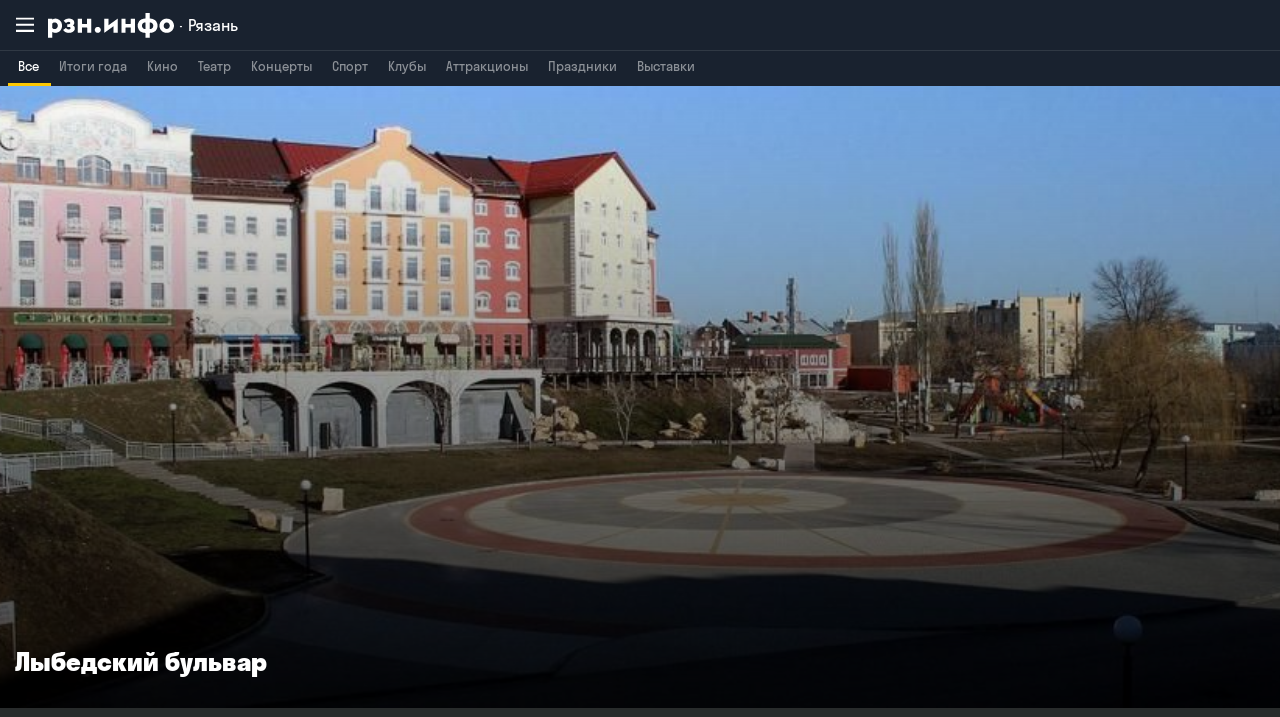

--- FILE ---
content_type: text/html; charset=utf-8
request_url: https://m.rzn.info/afisha/ryazan/places/holiday/lybedskiy-bul-var.html
body_size: 14643
content:
<!DOCTYPE html>
    <html lang="ru" prefix="og: http://ogp.me/ns#">

<head>
                <title>Лыбедский бульвар, Праздники. Афиша, город Рязань на городском сайте RZN.info.</title>
        <meta name="keywords" content="Лыбедский бульвар, Праздники. Афиша, город Рязань на городском сайте RZN.info.">
        <meta name="description" content="Лыбедский бульвар расположен в бывшей пойме реки Лыбедь в центре города. Является излюбленным местом отдыха для рязанцев, а также местом проведения городских праздников.">
        <meta property="og:description" content="Лыбедский бульвар расположен в бывшей пойме реки Лыбедь в центре города. Является излюбленным местом отдыха для рязанцев, а также местом проведения городских праздников.">
        <meta name="twitter:description" content="Лыбедский бульвар расположен в бывшей пойме реки Лыбедь в центре города. Является излюбленным местом отдыха для рязанцев, а также местом проведения городских праздников.">
        <meta name="og:title" content="Лыбедский бульвар, Праздники. Афиша, город Рязань на городском сайте RZN.info.">
        <meta name="twitter:title" content="Лыбедский бульвар, Праздники. Афиша, город Рязань на городском сайте RZN.info.">
    
    <meta property="og:image" content="https://cdn2.rzn.info/data/image/afisha/place/176/980x400/d073888465d96dda2fea3ab94a62de44.jpg">
    <meta property="vk:image" content="https://cdn2.rzn.info/data/image/afisha/place/176/980x400/d073888465d96dda2fea3ab94a62de44.jpg">
    <link rel="image_src prefetch" href="https://cdn2.rzn.info/data/image/afisha/place/176/980x400/d073888465d96dda2fea3ab94a62de44.jpg">
    <meta name="twitter:image:src" content="https://cdn2.rzn.info/data/image/afisha/place/176/980x400/d073888465d96dda2fea3ab94a62de44.jpg">
            <link rel="amphtml" href="https://m.rzn.info/afisha/places/holiday/lybedskiy-bul-var-amp.html">
        <link rel="canonical" href="https://www.rzn.info/afisha/ryazan/places/holiday/lybedskiy-bul-var.html">
    <meta charset="UTF-8">
    <meta name="viewport" content="width=device-width, user-scalable=no, initial-scale=1.0">

            <meta http-equiv="X-UA-Compatible" content="IE=edge,chrome=1">
        <meta http-equiv="Content-Type" content="text/html; charset=UTF-8" >
        <meta http-equiv="Cache-Control" content="no-cache, no-store, must-revalidate" />
        <meta http-equiv="Pragma" content="no-cache" />
        <meta http-equiv="Expires" content="0" />
        <meta http-equiv="Content-Type" content="text/html; charset=UTF-8">
        <meta http-equiv="cleartype" content="on">
        <meta http-equiv="x-dns-prefetch-control" content="on">
        <meta name="viewport" content="width=980">
        <meta name="viewport" content="width=device-width, initial-scale=1, user-scalable=no">
        <link rel="preload" as="style" href="https://m.rzn.info/build/assets/stylesPoster-EsWJZU2t.css" /><link rel="stylesheet" href="https://m.rzn.info/build/assets/stylesPoster-EsWJZU2t.css" />    
    <meta name="format-detection" content="telephone=no">
    <link rel="apple-touch-icon" sizes="180x180" href="https://m.rzn.info/assets/mobile/favicon/apple-touch-icon.png">
    <link rel="icon" type="image/png" sizes="32x32" href="https://m.rzn.info/assets/mobile/favicon/favicon-32x32.png">
    <link rel="icon" type="image/png" sizes="16x16" href="https://m.rzn.info/assets/mobile/favicon/favicon-16x16.png">
    <link rel="manifest" href="https://m.rzn.info/assets/mobile/favicon/site.webmanifest">
    <link rel="mask-icon" href="https://m.rzn.info/assets/mobile/favicon/safari-pinned-tab.svg" color="#5bbad5">
    <link href="https://m.rzn.info/assets/mobile/favicon/favicon-16x16.png" rel="shortcut icon" type="image/vnd.microsoft.icon">
    <meta name="msapplication-TileColor" content="#da532c">
    <meta name="theme-color" content="#ffffff">

    <link rel="preconnect" href="https://cdn6.rzn.info">
    <link rel="preconnect" href="https://cdn7.rzn.info">
    <link rel="preconnect" href="https://cdn8.rzn.info">
    <link rel="preconnect" href="https://cdn9.rzn.info">
    <link rel="preconnect" href="https://cdn10.rzn.info">

    <meta name="robots" content="all">
    <meta name="HandheldFriendly" content="true">
    <meta name="format-detection" content="address=no">
    <meta name="referrer" content="always">
    <meta name="theme-color" content="#cc6600">
    <meta property="fb:app_id" content="1615420652119389">

    <meta property="og:url" content="https://m.rzn.info/afisha/ryazan/places/holiday/lybedskiy-bul-var.html" />
    <meta property="og:type" content="article">
    <meta property="og:site_name" content="RZN.info">
    <meta name="twitter:card" content="summary">
    <meta name="twitter:creator" content="@rzninfo">

    <meta name="csrf-token" content="">

            <script>
    (adsbygoogle = window.adsbygoogle || []).push({
        google_ad_client: "ca-pub-0230629589417807",
        enable_page_level_ads: true
    });
</script>
    
    <script src='https://news.2xclick.ru/loader.min.js' crossorigin='use-credentials' async></script>
<script>
    (function(w, d, c, s, t){
        w[c] = w[c] || [];
        w[c].push(function(){
            gnezdo.create({

                tizerId: 362595,
            });
        });
    })(window, document, 'gnezdoAsyncCallbacks');
</script>

        </head>

<body class="preload">
<div class="page">
    <header class="header  header--rubricator ">
    <div class="header__main-wrap js-header">
        <div class="header__main">
            <div class="header__main-inner">
                <button class="js-toggle-nav-button header__toggle-button header__toggle-button--nav"
                        type="button">
                    <svg class="header__toggle-icon header__toggle-icon--bars" role="img">
                        <use xmlns:xlink="http://www.w3.org/1999/xlink"
                             xlink:href="https://m.rzn.info/assets/mobile/images/design/svg/sprite.svg#icon-bars"></use>
                    </svg>
                    <svg class="header__toggle-icon header__toggle-icon--close" role="img">
                        <use xmlns:xlink="http://www.w3.org/1999/xlink"
                             xlink:href="https://m.rzn.info/assets/mobile/images/design/svg/sprite.svg#icon-close"></use>
                    </svg>
                </button>
                <div class="header__logo">
                    <a class="header__logo-link" href="/" aria-label="RZN.info. Перейти на главную страницу">
                        <svg class="header__logo-pic" role="img">
                            <use xmlns:xlink="http://www.w3.org/1999/xlink"
                                 xlink:href="https://m.rzn.info/assets/mobile/images/design/svg/sprite.svg#logo"></use>
                        </svg>
                                                    <span class="header__logo-title">Рязань</span>
                                            </a>
                </div>
                            </div>
        </div>
                            <div class="header__rubricator">
                <div class="rubricator">
                    <ul class="js-tabs tabs rubricator__nav">
                                                                                    <li class="tab rubricator__item">
                                    <a class="rubricator__link" href="https://m.rzn.info/afisha/ryazan" onclick="menuChooseRubric('https://m.rzn.info/afisha/ryazan')">Все</a>
                                </li>
                                                    






                        <li class="tab rubricator__item">
                            <a class="rubricator__link" href="https://2025.rzn.info" target="_blank">Итоги года </a>
                        </li>

                                                    <li class="tab rubricator__item">
                                                                    <a class="rubricator__link" href="https://m.rzn.info/afisha/ryazan/cinema" onclick="menuChooseRubric('https://m.rzn.info/afisha/ryazan/cinema')">Кино</a>
                                                            </li>
                                                    <li class="tab rubricator__item">
                                                                    <a class="rubricator__link" href="https://m.rzn.info/afisha/ryazan/theater" onclick="menuChooseRubric('https://m.rzn.info/afisha/ryazan/theater')">Театр</a>
                                                            </li>
                                                    <li class="tab rubricator__item">
                                                                    <a class="rubricator__link" href="https://m.rzn.info/afisha/ryazan/concert" onclick="menuChooseRubric('https://m.rzn.info/afisha/ryazan/concert')">Концерты</a>
                                                            </li>
                                                    <li class="tab rubricator__item">
                                                                    <a class="rubricator__link" href="https://m.rzn.info/afisha/ryazan/sport" onclick="menuChooseRubric('https://m.rzn.info/afisha/ryazan/sport')">Спорт</a>
                                                            </li>
                                                    <li class="tab rubricator__item">
                                                                    <a class="rubricator__link" href="https://m.rzn.info/afisha/ryazan/club" onclick="menuChooseRubric('https://m.rzn.info/afisha/ryazan/club')">Клубы</a>
                                                            </li>
                                                    <li class="tab rubricator__item">
                                                                    <a class="rubricator__link" href="https://m.rzn.info/afisha/ryazan/attractions" onclick="menuChooseRubric('https://m.rzn.info/afisha/ryazan/attractions')">Аттракционы</a>
                                                            </li>
                                                    <li class="tab rubricator__item">
                                                                    <a class="rubricator__link" href="https://m.rzn.info/afisha/ryazan/holidays" onclick="menuChooseRubric('https://m.rzn.info/afisha/ryazan/holidays')">Праздники</a>
                                                            </li>
                                                    <li class="tab rubricator__item">
                                                                    <a class="rubricator__link" href="https://m.rzn.info/afisha/ryazan/exhibition" onclick="menuChooseRubric('https://m.rzn.info/afisha/ryazan/exhibition')">Выставки</a>
                                                            </li>
                                            </ul>
                </div>
            </div>
                <div class="header__nav">
            <div class="header-nav__header">
                <div class="header-nav__tabs">
                    <ul class="js-tabs tabs cities-tabs">
                        <li class="tab tabs__item">
                            <a class="tabs__link "  onclick="changeCity('https://m.rzn.info/ajax/city-change')" href="https://m.rzn.info/ajax/city-change">
                                <div class="tabs__label">
                                    Все
                                </div>
                            </a>
                        </li>
                                                    <li class="tab tabs__item">
                                <a class="tabs__link  active "  onclick="changeCity('https://m.rzn.info/ajax/city-change/ryazan')" href="https://m.rzn.info/ajax/city-change/ryazan">
                                    <div class="tabs__label">
                                        Рязань
                                    </div>
                                </a>
                            </li>
                                                    <li class="tab tabs__item">
                                <a class="tabs__link "  onclick="changeCity('https://m.rzn.info/ajax/city-change/kaluga')" href="https://m.rzn.info/ajax/city-change/kaluga">
                                    <div class="tabs__label">
                                        Калуга
                                    </div>
                                </a>
                            </li>
                                                    <li class="tab tabs__item">
                                <a class="tabs__link "  onclick="changeCity('https://m.rzn.info/ajax/city-change/lipetsk')" href="https://m.rzn.info/ajax/city-change/lipetsk">
                                    <div class="tabs__label">
                                        Липецк
                                    </div>
                                </a>
                            </li>
                                                    <li class="tab tabs__item">
                                <a class="tabs__link "  onclick="changeCity('https://m.rzn.info/ajax/city-change/tambov')" href="https://m.rzn.info/ajax/city-change/tambov">
                                    <div class="tabs__label">
                                        Тамбов
                                    </div>
                                </a>
                            </li>
                                                    <li class="tab tabs__item">
                                <a class="tabs__link "  onclick="changeCity('https://m.rzn.info/ajax/city-change/tula')" href="https://m.rzn.info/ajax/city-change/tula">
                                    <div class="tabs__label">
                                        Тула
                                    </div>
                                </a>
                            </li>
                                                    <li class="tab tabs__item">
                                <a class="tabs__link "  onclick="changeCity('https://m.rzn.info/ajax/city-change/vladimir')" href="https://m.rzn.info/ajax/city-change/vladimir">
                                    <div class="tabs__label">
                                        Владимир
                                    </div>
                                </a>
                            </li>
                                                    <li class="tab tabs__item">
                                <a class="tabs__link "  onclick="changeCity('https://m.rzn.info/ajax/city-change/voronezh')" href="https://m.rzn.info/ajax/city-change/voronezh">
                                    <div class="tabs__label">
                                        Воронеж
                                    </div>
                                </a>
                            </li>
                                                    <li class="tab tabs__item">
                                <a class="tabs__link "  onclick="changeCity('https://m.rzn.info/ajax/city-change/bryansk')" href="https://m.rzn.info/ajax/city-change/bryansk">
                                    <div class="tabs__label">
                                        Брянск
                                    </div>
                                </a>
                            </li>
                                            </ul>
                </div>
                                    <div class="header-nav__auth">
                        <a class="header-nav__auth-link" href="https://m.rzn.info/login">
                            <svg class="header-nav__auth-icon" role="img">
                                <use xmlns:xlink="http://www.w3.org/1999/xlink"
                                     xlink:href="https://m.rzn.info/assets/mobile/images/design/svg/sprite.svg#icon-sign-in"></use>
                            </svg>
                            <span class="header-nav__auth-text">Войти на сайт</span>
                        </a>
                    </div>
                            </div>
            <div class="header-nav__list-wrap">
                <ul class="header-nav__list">
                    <li class="header-nav__item ">
                                                    <a class="header-nav__link" href="https://m.rzn.info/news/ryazan">Новости</a>
                                            </li>

                    <li class="header-nav__item ">
                                                    <a class="header-nav__link" href="https://m.rzn.info/articles/ryazan">Публикации</a>
                                            </li>









                    <li class="header-nav__item ">





                        <a class="header-nav__link" href="https://m.rzn.info/business">Бизнес</a>
                    </li>
                    <li class="header-nav__item ">
                        <a class="header-nav__link" href="https://m.rzn.info/trend">Сюжеты</a>
                    </li>
                    <li class="header-nav__item header-nav__item--sub collapse">
                        <a class="header-nav__link collapse__title">Спецпроекты</a>
                        <div class="header-nav__sub-panel collapse__content">
                            <ul class="header-nav__sub-list">
                                                                    <li class="header-nav__sub-item">
                                        <a class="header-nav__sub-link" href="https://2025.rzn.info/articles/detail/intervyu-s-pavlom-malkovym.html">Интервью с Павлом Малковым
                                            
                                            
                                            
                                            
                                            <svg class="header-nav__ext-icon" role="img">
                                                <use xmlns:xlink="http://www.w3.org/1999/xlink"
                                                     xlink:href="https://m.rzn.info/assets/mobile/images/design/svg/sprite.svg#icon-ext"></use>
                                            </svg>
                                        </a>
                                    </li>
                                                                    <li class="header-nav__sub-item">
                                        <a class="header-nav__sub-link" href="https://2025.rzn.info/articles/detail/mosty-dorogi-i-shkoly-intervyu-s-pavlom-suprunom.html">Мосты, дороги и школы. Интервью с Павлом Супруном
                                            
                                            
                                            
                                            
                                            <svg class="header-nav__ext-icon" role="img">
                                                <use xmlns:xlink="http://www.w3.org/1999/xlink"
                                                     xlink:href="https://m.rzn.info/assets/mobile/images/design/svg/sprite.svg#icon-ext"></use>
                                            </svg>
                                        </a>
                                    </li>
                                                                    <li class="header-nav__sub-item">
                                        <a class="header-nav__sub-link" href="https://2025.rzn.info/articles/detail/o-90-kh-fanatskom-dvizhenii-i-razocharovanii-v-sisteme-intervyu-s-denisom-bokovym.html">О 90-х, фанатском движении и разочаровании в системе. Интервью с Денисом Боковым
                                            
                                            
                                            
                                            
                                            <svg class="header-nav__ext-icon" role="img">
                                                <use xmlns:xlink="http://www.w3.org/1999/xlink"
                                                     xlink:href="https://m.rzn.info/assets/mobile/images/design/svg/sprite.svg#icon-ext"></use>
                                            </svg>
                                        </a>
                                    </li>
                                                                    <li class="header-nav__sub-item">
                                        <a class="header-nav__sub-link" href="https://2025.rzn.info/articles/detail/segodnya-chinovnik-ne-kaluzhskiy-volk-a-tovarishch-intervyu-s-upravlyayushchim-direktorom-gk-zelenyy.html">«Сегодня чиновник не калужский волк, а товарищ». Интервью с управляющим директором ГК «Зеленый сад — наш дом»
                                            
                                            
                                            
                                            
                                            <svg class="header-nav__ext-icon" role="img">
                                                <use xmlns:xlink="http://www.w3.org/1999/xlink"
                                                     xlink:href="https://m.rzn.info/assets/mobile/images/design/svg/sprite.svg#icon-ext"></use>
                                            </svg>
                                        </a>
                                    </li>
                                                                    <li class="header-nav__sub-item">
                                        <a class="header-nav__sub-link" href="https://2025.rzn.info/articles/detail/ya-ne-kabinetnyy-chelovek-pervoe-bolshoe-intervyu-rustama-khalikova.html">«Я не кабинетный человек». Первое большое интервью Рустама Халикова
                                            
                                            
                                            
                                            
                                            <svg class="header-nav__ext-icon" role="img">
                                                <use xmlns:xlink="http://www.w3.org/1999/xlink"
                                                     xlink:href="https://m.rzn.info/assets/mobile/images/design/svg/sprite.svg#icon-ext"></use>
                                            </svg>
                                        </a>
                                    </li>
                                                                    <li class="header-nav__sub-item">
                                        <a class="header-nav__sub-link" href="https://2025.rzn.info/">ИТОГИ ГОДА 2025
                                            
                                            
                                            
                                            
                                            <svg class="header-nav__ext-icon" role="img">
                                                <use xmlns:xlink="http://www.w3.org/1999/xlink"
                                                     xlink:href="https://m.rzn.info/assets/mobile/images/design/svg/sprite.svg#icon-ext"></use>
                                            </svg>
                                        </a>
                                    </li>
                                                                    <li class="header-nav__sub-item">
                                        <a class="header-nav__sub-link" href="https://heritage.rzn.info/">Дома Рязани — от древности до современности
                                            
                                            
                                            
                                            
                                            <svg class="header-nav__ext-icon" role="img">
                                                <use xmlns:xlink="http://www.w3.org/1999/xlink"
                                                     xlink:href="https://m.rzn.info/assets/mobile/images/design/svg/sprite.svg#icon-ext"></use>
                                            </svg>
                                        </a>
                                    </li>
                                                                    <li class="header-nav__sub-item">
                                        <a class="header-nav__sub-link" href="https://2024.rzn.info/articles/detail/intervyu-s-pavlom-malkovym.html">Интервью с Павлом Малковым
                                            
                                            
                                            
                                            
                                            <svg class="header-nav__ext-icon" role="img">
                                                <use xmlns:xlink="http://www.w3.org/1999/xlink"
                                                     xlink:href="https://m.rzn.info/assets/mobile/images/design/svg/sprite.svg#icon-ext"></use>
                                            </svg>
                                        </a>
                                    </li>
                                                                    <li class="header-nav__sub-item">
                                        <a class="header-nav__sub-link" href="https://2024.rzn.info/articles/detail/o-krizise-naberezhnoy-i-novoy-solotche-intervyu-s-andreem-orishkevichem.html">О кризисе, набережной и Новой Солотче. Интервью с Андреем Оришкевичем
                                            
                                            
                                            
                                            
                                            <svg class="header-nav__ext-icon" role="img">
                                                <use xmlns:xlink="http://www.w3.org/1999/xlink"
                                                     xlink:href="https://m.rzn.info/assets/mobile/images/design/svg/sprite.svg#icon-ext"></use>
                                            </svg>
                                        </a>
                                    </li>
                                                                    <li class="header-nav__sub-item">
                                        <a class="header-nav__sub-link" href="https://2024.rzn.info/articles/detail/intervyu-s-pavlom-suprunom.html">О мосте через Оку, расширении дорог и борьбе с пробками. Интервью с Павлом Супруном
                                            
                                            
                                            
                                            
                                            <svg class="header-nav__ext-icon" role="img">
                                                <use xmlns:xlink="http://www.w3.org/1999/xlink"
                                                     xlink:href="https://m.rzn.info/assets/mobile/images/design/svg/sprite.svg#icon-ext"></use>
                                            </svg>
                                        </a>
                                    </li>
                                                                    <li class="header-nav__sub-item">
                                        <a class="header-nav__sub-link" href="https://kremlin.rzn.info/">Вся рязанская земля начинается с кремля
                                            
                                            
                                            
                                            
                                            <svg class="header-nav__ext-icon" role="img">
                                                <use xmlns:xlink="http://www.w3.org/1999/xlink"
                                                     xlink:href="https://m.rzn.info/assets/mobile/images/design/svg/sprite.svg#icon-ext"></use>
                                            </svg>
                                        </a>
                                    </li>
                                                                    <li class="header-nav__sub-item">
                                        <a class="header-nav__sub-link" href="https://borki.rzn.info/">Рязанские Борки
                                            
                                            
                                            
                                            
                                            <svg class="header-nav__ext-icon" role="img">
                                                <use xmlns:xlink="http://www.w3.org/1999/xlink"
                                                     xlink:href="https://m.rzn.info/assets/mobile/images/design/svg/sprite.svg#icon-ext"></use>
                                            </svg>
                                        </a>
                                    </li>
                                                                    <li class="header-nav__sub-item">
                                        <a class="header-nav__sub-link" href="https://22june.rzn.info/">Рязанцы-защитники Брестской крепости
                                            
                                            
                                            
                                            
                                            <svg class="header-nav__ext-icon" role="img">
                                                <use xmlns:xlink="http://www.w3.org/1999/xlink"
                                                     xlink:href="https://m.rzn.info/assets/mobile/images/design/svg/sprite.svg#icon-ext"></use>
                                            </svg>
                                        </a>
                                    </li>
                                                                    <li class="header-nav__sub-item">
                                        <a class="header-nav__sub-link" href="https://920.rzn.info/">Улицы Рязани
                                            
                                            
                                            
                                            
                                            <svg class="header-nav__ext-icon" role="img">
                                                <use xmlns:xlink="http://www.w3.org/1999/xlink"
                                                     xlink:href="https://m.rzn.info/assets/mobile/images/design/svg/sprite.svg#icon-ext"></use>
                                            </svg>
                                        </a>
                                    </li>
                                                                <li class="header-nav__sub-item">
                                    <a class="header-nav__sub-link" href="https://m.rzn.info/projects">Все спецпроекты
                                        <svg class="header-nav__ext-icon" role="img">
                                            <use xmlns:xlink="http://www.w3.org/1999/xlink"
                                                 xlink:href="https://m.rzn.info/assets/mobile/images/design/svg/sprite.svg#icon-ext"></use>
                                        </svg>
                                    </a>
                                </li>
                            </ul>
                        </div>
                    </li>
                    <li class="header-nav__item ">
                        <a class="header-nav__link" href="https://m.rzn.info/banks">Банки и валюта</a>
                    </li>
                    <li class="header-nav__item ">
                        <a class="header-nav__link" href="https://m.rzn.info/weather">Погода</a>
                    </li>
                                            <li class="header-nav__item is-active">
                            <a class="header-nav__link" href="https://m.rzn.info/afisha/ryazan">Афиша</a>
                        </li>
                                        <li class="header-nav__item ">
                        <a class="header-nav__link" href="https://m.rzn.info/votings">Опросы</a>
                    </li>
                    <li class="header-nav__item ">
                        <a class="header-nav__link" href="https://m.rzn.info/tests">Тесты</a>
                    </li>
                    <li class="header-nav__item header-nav__item--sub collapse">
                        <a class="header-nav__link collapse__title">О сайте</a>
                        <div class="header-nav__sub-panel collapse__content">
                            <ul class="header-nav__sub-list">
                                                                <li class="header-nav__sub-item ">
                                    <a class="header-nav__sub-link" href="https://m.rzn.info/contacts">Контакты</a>
                                </li>
                                                                                                <li class="header-nav__sub-item ">
                                    <a class="header-nav__sub-link" href="https://m.rzn.info/advert">Реклама</a>
                                </li>
                                                                                                                                <li class="header-nav__sub-item ">
                                    <a class="header-nav__sub-link" href="https://m.rzn.info/legal">Пользовательское соглашение</a>
                                </li>
                                                                                                <li class="header-nav__sub-item ">
                                    <a class="header-nav__sub-link" href="https://m.rzn.info/confidential">Политика конфиденциальности</a>
                                </li>
                                                            </ul>
                        </div>
                    </li>
                </ul>
    </div>
        </div>
            </div>
            <div class="header__placeholder"></div>
    </header>

    <main class="content">
            <div class="page">
        <main class="content">
            <div class="place">
                <div class="place__cover">
    <div class="place__cover-pic-wrap">
                    <img class="place__cover-pic"
                 src="https://cdn2.rzn.info/data/image/afisha/place/176/980x400/d073888465d96dda2fea3ab94a62de44.jpg"
                 srcset="https://cdn2.rzn.info/data/image/afisha/place/176/980x400/d073888465d96dda2fea3ab94a62de44.jpg" />
            </div>
    <div class="place__cover-details">
        <div class="place__cover-main">
            <h1 class="place__cover-title"> Лыбедский бульвар</h1>
                    </div>
    </div>
</div>
                <div class="place__details">
    <section class="section" id="app">
        <div class="container">
            <div style="opacity: 0.7">
                                    <social-all
                        :page_url="&quot;https:\/\/m.rzn.info\/afisha\/ryazan\/places\/holiday\/lybedskiy-bul-var.html&quot;"
                        :title_social="&quot;\u041b\u044b\u0431\u0435\u0434\u0441\u043a\u0438\u0439 \u0431\u0443\u043b\u044c\u0432\u0430\u0440&quot;"
                        :page_description="&quot;\u041b\u044b\u0431\u0435\u0434\u0441\u043a\u0438\u0439 \u0431\u0443\u043b\u044c\u0432\u0430\u0440&quot;"
                        :page_image="&quot;https:\/\/cdn2.rzn.info\/data\/image\/afisha\/place\/176\/980x400\/d073888465d96dda2fea3ab94a62de44.jpg&quot;"
                    >
                    </social-all>
                            </div>
        </div>
    </section>

    
    
    
            <div class="events">
    <div class="container">
        
        <div class="events__slider">
            <div class="js-events-slider swiper-container events-slider">
                <div class="swiper-wrapper">
                                            <div class="swiper-slide">
                            <div class="scrollable scrollable--events">
                                                            </div>
                        </div>
                    
                                    </div>
            </div>
        </div>
    </div>
</div>
        <section class="section section--divided">
        <div class="container">
            <div class="section__header">
                <h2 class="section__headline">Описание</h2>
            </div>
                        <div class="place__description expandable js-expandable">
                <div class="place__text">
                    <p>Лыбедский бульвар появился в Рязани в 60-х годах XX века на месте, где протекала река Лыбедь. В результате благоустройства бывшей поймы реки здесь появился сквер с каштановой аллеей. Также на Лыбедском бульваре в 1971 году появилось здание рязанского цирка. В центре бульвара расположен фонтан. Лыбедский бульвар, является местом проведения практически всех городских праздников, таких как День молодёжи, День города, праздник знаний, народные гуляния «Лыбедская маёвка», спортивные праздники.</p>
                </div>
            </div>
                    </div>
    </section>
</div>
            </div>
            <section class="section section--divided">
    <div class="container">
                    <div class="section__header">
                <h2 class="section__headline">Другие Праздники</h2>
            </div>
                <div class="scrollable scrollable--places">
                                                <div class="scrollable__item">
                        <div class="places-item">
                            <a class="places-item__link" href="https://m.rzn.info/afisha/places/holiday/park-imeni-gagarina.html">
                                <div class="places-item__pic-wrap">
                                                                            <img class="places-item__pic"
                                             src="https://cdn2.rzn.info/data/image/afisha/place/541/980x400/541_647a2441cd734.jpg"
                                             srcset="https://cdn2.rzn.info/data/image/afisha/place/541/980x400/541_647a2441cd734.jpg"
                                        >
                                                                    </div>
                                <div class="places-item__details">
                                    <div class="places-item__title h3">Парк имени Гагарина</div>
                                                                    </div>
                            </a>
                        </div>
                    </div>
                                                                <div class="scrollable__item">
                        <div class="places-item">
                            <a class="places-item__link" href="https://m.rzn.info/afisha/places/holiday/baturino.html">
                                <div class="places-item__pic-wrap">
                                                                            <img class="places-item__pic"
                                             src="https://cdn2.rzn.info/data/image/afisha/place/456/980x400/b62e475d8fe33bc5850cb8b0065f6216.jpg"
                                             srcset="https://cdn2.rzn.info/data/image/afisha/place/456/980x400/b62e475d8fe33bc5850cb8b0065f6216.jpg"
                                        >
                                                                    </div>
                                <div class="places-item__details">
                                    <div class="places-item__title h3">Батурино</div>
                                                                    </div>
                            </a>
                        </div>
                    </div>
                                                                                            <div class="scrollable__item">
                        <div class="places-item">
                            <a class="places-item__link" href="https://m.rzn.info/afisha/places/holiday/rybackaya-derevnya.html">
                                <div class="places-item__pic-wrap">
                                                                            <img class="places-item__pic"
                                             src="https://cdn2.rzn.info/data/image/afisha/place/581/980x400/581_66dfed04556c8.jpg"
                                             srcset="https://cdn2.rzn.info/data/image/afisha/place/581/980x400/581_66dfed04556c8.jpg"
                                        >
                                                                    </div>
                                <div class="places-item__details">
                                    <div class="places-item__title h3">Рыбацкая деревня</div>
                                                                    </div>
                            </a>
                        </div>
                    </div>
                                                                <div class="scrollable__item">
                        <div class="places-item">
                            <a class="places-item__link" href="https://m.rzn.info/afisha/places/holiday/poselok-tuma-klepikovskiy-rayon.html">
                                <div class="places-item__pic-wrap">
                                                                            <img class="places-item__pic"
                                             src="https://cdn5.rzn.info/data/image/afisha/place/139/980x400/914bf5cb32ff2e78609bff7d20ff562d.JPG"
                                             srcset="https://cdn5.rzn.info/data/image/afisha/place/139/980x400/914bf5cb32ff2e78609bff7d20ff562d.JPG"
                                        >
                                                                    </div>
                                <div class="places-item__details">
                                    <div class="places-item__title h3">Тума</div>
                                                                    </div>
                            </a>
                        </div>
                    </div>
                                                                <div class="scrollable__item">
                        <div class="places-item">
                            <a class="places-item__link" href="https://m.rzn.info/afisha/places/holiday/gosudarstvennyy-istoriko-kul-turnyy-prirodno-landshaftnyy-muzey-zapovednik-usad-ba-s-n-hudekova.html">
                                <div class="places-item__pic-wrap">
                                                                            <img class="places-item__pic"
                                             src="https://cdn4.rzn.info/data/image/afisha/place/183/980x400/5bbb988db807db2018bce76a93b4830f.jpg"
                                             srcset="https://cdn4.rzn.info/data/image/afisha/place/183/980x400/5bbb988db807db2018bce76a93b4830f.jpg"
                                        >
                                                                    </div>
                                <div class="places-item__details">
                                    <div class="places-item__title h3">Государственный историко-культурный, природно-ландшафтный музей-заповедник «Усадьба С.Н. Худекова»</div>
                                                                            <div class="places-item__address">
                                                                                        391222, Рязанская область, Кораблинский район, с. Ерлино, ул. Административный центр, д. 5
                                        </div>
                                                                    </div>
                            </a>
                        </div>
                    </div>
                                                                <div class="scrollable__item">
                        <div class="places-item">
                            <a class="places-item__link" href="https://m.rzn.info/afisha/places/holiday/ploschad-pobedy.html">
                                <div class="places-item__pic-wrap">
                                                                            <img class="places-item__pic"
                                             src="https://cdn2.rzn.info/data/image/afisha/place/296/980x400/284c45eab637a5d5ed44e7805d3ea67c.jpg"
                                             srcset="https://cdn2.rzn.info/data/image/afisha/place/296/980x400/284c45eab637a5d5ed44e7805d3ea67c.jpg"
                                        >
                                                                    </div>
                                <div class="places-item__details">
                                    <div class="places-item__title h3">Площадь Победы</div>
                                                                    </div>
                            </a>
                        </div>
                    </div>
                                                                <div class="scrollable__item">
                        <div class="places-item">
                            <a class="places-item__link" href="https://m.rzn.info/afisha/places/holiday/ploschad-teatral-naya.html">
                                <div class="places-item__pic-wrap">
                                                                            <img class="places-item__pic"
                                             src="https://cdn4.rzn.info/data/image/afisha/place/263/980x400/26cc91a5bd2cfe7620247282c0f95c91.jpeg"
                                             srcset="https://cdn4.rzn.info/data/image/afisha/place/263/980x400/26cc91a5bd2cfe7620247282c0f95c91.jpeg"
                                        >
                                                                    </div>
                                <div class="places-item__details">
                                    <div class="places-item__title h3">Площадь Театральная</div>
                                                                    </div>
                            </a>
                        </div>
                    </div>
                                                                <div class="scrollable__item">
                        <div class="places-item">
                            <a class="places-item__link" href="https://m.rzn.info/afisha/places/holiday/ozdorovitelnyj-kompleks-zvezdnyj.html">
                                <div class="places-item__pic-wrap">
                                                                            <img class="places-item__pic"
                                             src="https://cdn5.rzn.info/data/image/afisha/place/564/980x400/564_63b715a937f82.jpg"
                                             srcset="https://cdn5.rzn.info/data/image/afisha/place/564/980x400/564_63b715a937f82.jpg"
                                        >
                                                                    </div>
                                <div class="places-item__details">
                                    <div class="places-item__title h3">Оздоровительный комплекс «Звездный»</div>
                                                                    </div>
                            </a>
                        </div>
                    </div>
                                                                <div class="scrollable__item">
                        <div class="places-item">
                            <a class="places-item__link" href="https://m.rzn.info/afisha/places/holiday/usadba-fon-dervizov-v-starozhilovo.html">
                                <div class="places-item__pic-wrap">
                                                                            <img class="places-item__pic"
                                             src="https://cdn4.rzn.info/data/image/afisha/place/578/980x400/578_669e7b34980e7.jpg"
                                             srcset="https://cdn4.rzn.info/data/image/afisha/place/578/980x400/578_669e7b34980e7.jpg"
                                        >
                                                                    </div>
                                <div class="places-item__details">
                                    <div class="places-item__title h3">Усадьба фон-Дервизов в Старожилово</div>
                                                                    </div>
                            </a>
                        </div>
                    </div>
                                                                <div class="scrollable__item">
                        <div class="places-item">
                            <a class="places-item__link" href="https://m.rzn.info/afisha/places/holiday/art-prostranstvo-gorod.html">
                                <div class="places-item__pic-wrap">
                                                                            <img class="places-item__pic"
                                             src="https://cdn3.rzn.info/data/image/afisha/place/582/980x400/582_672e18ddd937d.jpg"
                                             srcset="https://cdn3.rzn.info/data/image/afisha/place/582/980x400/582_672e18ddd937d.jpg"
                                        >
                                                                    </div>
                                <div class="places-item__details">
                                    <div class="places-item__title h3">Арт-пространство «Город»</div>
                                                                    </div>
                            </a>
                        </div>
                    </div>
                                                                                            <div class="scrollable__item">
                        <div class="places-item">
                            <a class="places-item__link" href="https://m.rzn.info/afisha/places/holiday/selo-troica-spasskogo-rajona.html">
                                <div class="places-item__pic-wrap">
                                                                            <img class="places-item__pic"
                                             src="https://cdn3.rzn.info/data/image/afisha/place/577/980x400/577_668d72725cd79.jpg"
                                             srcset="https://cdn3.rzn.info/data/image/afisha/place/577/980x400/577_668d72725cd79.jpg"
                                        >
                                                                    </div>
                                <div class="places-item__details">
                                    <div class="places-item__title h3">Село Троица Спасского района</div>
                                                                    </div>
                            </a>
                        </div>
                    </div>
                                                                <div class="scrollable__item">
                        <div class="places-item">
                            <a class="places-item__link" href="https://m.rzn.info/afisha/places/holiday/bul-var-pobedy.html">
                                <div class="places-item__pic-wrap">
                                                                            <img class="places-item__pic"
                                             src="https://cdn2.rzn.info/data/image/afisha/place/301/980x400/3335df747cde98228b20e849e8c14585.jpg"
                                             srcset="https://cdn2.rzn.info/data/image/afisha/place/301/980x400/3335df747cde98228b20e849e8c14585.jpg"
                                        >
                                                                    </div>
                                <div class="places-item__details">
                                    <div class="places-item__title h3">Бульвар Победы</div>
                                                                    </div>
                            </a>
                        </div>
                    </div>
                                                                <div class="scrollable__item">
                        <div class="places-item">
                            <a class="places-item__link" href="https://m.rzn.info/afisha/places/holiday/dom-molodezhi.html">
                                <div class="places-item__pic-wrap">
                                                                            <img class="places-item__pic"
                                             src="https://cdn4.rzn.info/data/image/afisha/place/583/980x400/583_68067bf619720.jpg"
                                             srcset="https://cdn4.rzn.info/data/image/afisha/place/583/980x400/583_68067bf619720.jpg"
                                        >
                                                                    </div>
                                <div class="places-item__details">
                                    <div class="places-item__title h3">Дом молодежи</div>
                                                                    </div>
                            </a>
                        </div>
                    </div>
                                                                                            <div class="scrollable__item">
                        <div class="places-item">
                            <a class="places-item__link" href="https://m.rzn.info/afisha/places/holiday/torgovyj-gorodok.html">
                                <div class="places-item__pic-wrap">
                                                                            <img class="places-item__pic"
                                             src="https://cdn2.rzn.info/data/image/afisha/place/571/980x400/571_64a83496709e6.jpg"
                                             srcset="https://cdn2.rzn.info/data/image/afisha/place/571/980x400/571_64a83496709e6.jpg"
                                        >
                                                                    </div>
                                <div class="places-item__details">
                                    <div class="places-item__title h3">Рязанская ВДНХ</div>
                                                                    </div>
                            </a>
                        </div>
                    </div>
                                                                <div class="scrollable__item">
                        <div class="places-item">
                            <a class="places-item__link" href="https://m.rzn.info/afisha/places/holiday/ulica-novatorov.html">
                                <div class="places-item__pic-wrap">
                                                                            <img class="places-item__pic"
                                             src="https://cdn5.rzn.info/data/image/afisha/place/349/980x400/6f173e959169967f4cee59cfddad5893.JPG"
                                             srcset="https://cdn5.rzn.info/data/image/afisha/place/349/980x400/6f173e959169967f4cee59cfddad5893.JPG"
                                        >
                                                                    </div>
                                <div class="places-item__details">
                                    <div class="places-item__title h3">Площадь Новаторов</div>
                                                                    </div>
                            </a>
                        </div>
                    </div>
                                                                <div class="scrollable__item">
                        <div class="places-item">
                            <a class="places-item__link" href="https://m.rzn.info/afisha/places/holiday/kasimovskiy-rayon-syntul.html">
                                <div class="places-item__pic-wrap">
                                                                            <img class="places-item__pic"
                                             src="https://cdn3.rzn.info/data/image/afisha/place/197/980x400/0cdbce89dcaedb5929308b00b65eea0b.jpg"
                                             srcset="https://cdn3.rzn.info/data/image/afisha/place/197/980x400/0cdbce89dcaedb5929308b00b65eea0b.jpg"
                                        >
                                                                    </div>
                                <div class="places-item__details">
                                    <div class="places-item__title h3">Сынтул</div>
                                                                    </div>
                            </a>
                        </div>
                    </div>
                                                                <div class="scrollable__item">
                        <div class="places-item">
                            <a class="places-item__link" href="https://m.rzn.info/afisha/places/holiday/izhevskoe.html">
                                <div class="places-item__pic-wrap">
                                                                            <img class="places-item__pic"
                                             src="https://cdn4.rzn.info/data/image/afisha/place/588/980x400/588_68513a0ce3f04.jpg"
                                             srcset="https://cdn4.rzn.info/data/image/afisha/place/588/980x400/588_68513a0ce3f04.jpg"
                                        >
                                                                    </div>
                                <div class="places-item__details">
                                    <div class="places-item__title h3">Ижевское</div>
                                                                    </div>
                            </a>
                        </div>
                    </div>
                                                                <div class="scrollable__item">
                        <div class="places-item">
                            <a class="places-item__link" href="https://m.rzn.info/afisha/places/holiday/usadba-fon-derviza-v-kiricah.html">
                                <div class="places-item__pic-wrap">
                                                                            <img class="places-item__pic"
                                             src="https://cdn4.rzn.info/data/image/afisha/place/573/980x400/573_65041129640aa.jpg"
                                             srcset="https://cdn4.rzn.info/data/image/afisha/place/573/980x400/573_65041129640aa.jpg"
                                        >
                                                                    </div>
                                <div class="places-item__details">
                                    <div class="places-item__title h3">Усадьба фон Дервиза в Кирицах</div>
                                                                    </div>
                            </a>
                        </div>
                    </div>
                                                                <div class="scrollable__item">
                        <div class="places-item">
                            <a class="places-item__link" href="https://m.rzn.info/afisha/places/holiday/aerodrom-protasovo.html">
                                <div class="places-item__pic-wrap">
                                                                            <img class="places-item__pic"
                                             src="https://cdn5.rzn.info/data/image/afisha/place/219/980x400/e9ecbc43ff86f72a201cda97a84e20c2.jpg"
                                             srcset="https://cdn5.rzn.info/data/image/afisha/place/219/980x400/e9ecbc43ff86f72a201cda97a84e20c2.jpg"
                                        >
                                                                    </div>
                                <div class="places-item__details">
                                    <div class="places-item__title h3">Аэродром Протасово</div>
                                                                            <div class="places-item__address">
                                                                                        село Протасово, ул. Советская, 1
                                        </div>
                                                                    </div>
                            </a>
                        </div>
                    </div>
                                                                <div class="scrollable__item">
                        <div class="places-item">
                            <a class="places-item__link" href="https://m.rzn.info/afisha/places/holiday/spassk---ryazanskiy.html">
                                <div class="places-item__pic-wrap">
                                                                            <img class="places-item__pic"
                                             src="https://cdn5.rzn.info/data/image/afisha/place/159/980x400/9915a1ebdb2fb833e0fab477fc31c6e0.jpg"
                                             srcset="https://cdn5.rzn.info/data/image/afisha/place/159/980x400/9915a1ebdb2fb833e0fab477fc31c6e0.jpg"
                                        >
                                                                    </div>
                                <div class="places-item__details">
                                    <div class="places-item__title h3">Спасск-Рязанский</div>
                                                                    </div>
                            </a>
                        </div>
                    </div>
                                                                <div class="scrollable__item">
                        <div class="places-item">
                            <a class="places-item__link" href="https://m.rzn.info/afisha/places/holiday/myasnoy.html">
                                <div class="places-item__pic-wrap">
                                                                            <img class="places-item__pic"
                                             src="https://cdn1.rzn.info/data/image/afisha/place/425/980x400/4d71e338f3aba0342bff3b96fa932434.jpg"
                                             srcset="https://cdn1.rzn.info/data/image/afisha/place/425/980x400/4d71e338f3aba0342bff3b96fa932434.jpg"
                                        >
                                                                    </div>
                                <div class="places-item__details">
                                    <div class="places-item__title h3">Мясной</div>
                                                                    </div>
                            </a>
                        </div>
                    </div>
                                                                <div class="scrollable__item">
                        <div class="places-item">
                            <a class="places-item__link" href="https://m.rzn.info/afisha/places/holiday/g-kasimov.html">
                                <div class="places-item__pic-wrap">
                                                                            <img class="places-item__pic"
                                             src="https://cdn2.rzn.info/data/image/afisha/place/221/980x400/b36399ac26033b8880b5806d7602f9b8.jpg"
                                             srcset="https://cdn2.rzn.info/data/image/afisha/place/221/980x400/b36399ac26033b8880b5806d7602f9b8.jpg"
                                        >
                                                                    </div>
                                <div class="places-item__details">
                                    <div class="places-item__title h3">Касимов</div>
                                                                    </div>
                            </a>
                        </div>
                    </div>
                                                                <div class="scrollable__item">
                        <div class="places-item">
                            <a class="places-item__link" href="https://m.rzn.info/afisha/places/holiday/art-prostranstvo-spory.html">
                                <div class="places-item__pic-wrap">
                                                                            <img class="places-item__pic"
                                             src="https://cdn5.rzn.info/data/image/afisha/place/584/980x400/584_68218e4bd9d46.jpg"
                                             srcset="https://cdn5.rzn.info/data/image/afisha/place/584/980x400/584_68218e4bd9d46.jpg"
                                        >
                                                                    </div>
                                <div class="places-item__details">
                                    <div class="places-item__title h3">Арт-пространство «СПОРЫ»</div>
                                                                    </div>
                            </a>
                        </div>
                    </div>
                                                                <div class="scrollable__item">
                        <div class="places-item">
                            <a class="places-item__link" href="https://m.rzn.info/afisha/places/holiday/4912.html">
                                <div class="places-item__pic-wrap">
                                                                            <img class="places-item__pic"
                                             src="https://cdn1.rzn.info/data/image/afisha/place/585/980x400/585_682194079f962.jpg"
                                             srcset="https://cdn1.rzn.info/data/image/afisha/place/585/980x400/585_682194079f962.jpg"
                                        >
                                                                    </div>
                                <div class="places-item__details">
                                    <div class="places-item__title h3">4912</div>
                                                                    </div>
                            </a>
                        </div>
                    </div>
                                                                <div class="scrollable__item">
                        <div class="places-item">
                            <a class="places-item__link" href="https://m.rzn.info/afisha/places/holiday/ulica-pochtovaya.html">
                                <div class="places-item__pic-wrap">
                                                                            <img class="places-item__pic"
                                             src="https://cdn4.rzn.info/data/image/afisha/place/188/980x400/7b00120def2b370bacaec5cd9f6a48ef.jpg"
                                             srcset="https://cdn4.rzn.info/data/image/afisha/place/188/980x400/7b00120def2b370bacaec5cd9f6a48ef.jpg"
                                        >
                                                                    </div>
                                <div class="places-item__details">
                                    <div class="places-item__title h3">Улица Почтовая</div>
                                                                    </div>
                            </a>
                        </div>
                    </div>
                                                                <div class="scrollable__item">
                        <div class="places-item">
                            <a class="places-item__link" href="https://m.rzn.info/afisha/places/holiday/zaokskoe.html">
                                <div class="places-item__pic-wrap">
                                                                            <img class="places-item__pic"
                                             src="https://cdn5.rzn.info/data/image/afisha/place/424/980x400/5cd55bd98484b218c47f7d4ba8d52049.jpg"
                                             srcset="https://cdn5.rzn.info/data/image/afisha/place/424/980x400/5cd55bd98484b218c47f7d4ba8d52049.jpg"
                                        >
                                                                    </div>
                                <div class="places-item__details">
                                    <div class="places-item__title h3">Заокское</div>
                                                                    </div>
                            </a>
                        </div>
                    </div>
                                                                <div class="scrollable__item">
                        <div class="places-item">
                            <a class="places-item__link" href="https://m.rzn.info/afisha/places/holiday/sokolovka.html">
                                <div class="places-item__pic-wrap">
                                                                            <img class="places-item__pic"
                                             src="https://cdn3.rzn.info/data/image/afisha/place/447/980x400/825534a2b8b4f7b4930aee9b7b51f487.jpg"
                                             srcset="https://cdn3.rzn.info/data/image/afisha/place/447/980x400/825534a2b8b4f7b4930aee9b7b51f487.jpg"
                                        >
                                                                    </div>
                                <div class="places-item__details">
                                    <div class="places-item__title h3">Соколовка</div>
                                                                    </div>
                            </a>
                        </div>
                    </div>
                                                                <div class="scrollable__item">
                        <div class="places-item">
                            <a class="places-item__link" href="https://m.rzn.info/afisha/places/holiday/ryazanskij-oblastnoj-dvorec-kultury-i-iskusstva.html">
                                <div class="places-item__pic-wrap">
                                                                            <img class="places-item__pic"
                                             src="https://cdn2.rzn.info/data/image/afisha/place/591/980x400/591_68cdbd6a06b10.jpg"
                                             srcset="https://cdn2.rzn.info/data/image/afisha/place/591/980x400/591_68cdbd6a06b10.jpg"
                                        >
                                                                    </div>
                                <div class="places-item__details">
                                    <div class="places-item__title h3">Рязанский областной Дворец культуры и искусства</div>
                                                                    </div>
                            </a>
                        </div>
                    </div>
                                                                                                                                                    <div class="scrollable__item">
                        <div class="places-item">
                            <a class="places-item__link" href="https://m.rzn.info/afisha/places/holiday/ploschad-margelova.html">
                                <div class="places-item__pic-wrap">
                                                                            <img class="places-item__pic"
                                             src="https://cdn2.rzn.info/data/image/afisha/place/306/980x400/6e8f8d764ab3697d33f223e7613d7933.jpg"
                                             srcset="https://cdn2.rzn.info/data/image/afisha/place/306/980x400/6e8f8d764ab3697d33f223e7613d7933.jpg"
                                        >
                                                                    </div>
                                <div class="places-item__details">
                                    <div class="places-item__title h3">Площадь Маргелова</div>
                                                                    </div>
                            </a>
                        </div>
                    </div>
                                                                <div class="scrollable__item">
                        <div class="places-item">
                            <a class="places-item__link" href="https://m.rzn.info/afisha/places/holiday/zaborovo.html">
                                <div class="places-item__pic-wrap">
                                                                            <img class="places-item__pic"
                                             src="https://cdn4.rzn.info/data/image/afisha/place/338/980x400/af0ba7f7e374fea17f4c48af292fbc31.JPG"
                                             srcset="https://cdn4.rzn.info/data/image/afisha/place/338/980x400/af0ba7f7e374fea17f4c48af292fbc31.JPG"
                                        >
                                                                    </div>
                                <div class="places-item__details">
                                    <div class="places-item__title h3">Заборово</div>
                                                                    </div>
                            </a>
                        </div>
                    </div>
                                                                                            <div class="scrollable__item">
                        <div class="places-item">
                            <a class="places-item__link" href="https://m.rzn.info/afisha/places/holiday/cpkio.html">
                                <div class="places-item__pic-wrap">
                                                                            <img class="places-item__pic"
                                             src="https://cdn1.rzn.info/data/image/afisha/place/115/980x400/f9e6aebe517fc1345532600cf0d999e3.jpg"
                                             srcset="https://cdn1.rzn.info/data/image/afisha/place/115/980x400/f9e6aebe517fc1345532600cf0d999e3.jpg"
                                        >
                                                                    </div>
                                <div class="places-item__details">
                                    <div class="places-item__title h3">ЦПКиО</div>
                                                                    </div>
                            </a>
                        </div>
                    </div>
                                                                                            <div class="scrollable__item">
                        <div class="places-item">
                            <a class="places-item__link" href="https://m.rzn.info/afisha/places/holiday/spas-klepiki.html">
                                <div class="places-item__pic-wrap">
                                                                            <img class="places-item__pic"
                                             src="https://cdn4.rzn.info/data/image/afisha/place/453/980x400/da337c5db7faf56ba6dea84920f467e2.jpg"
                                             srcset="https://cdn4.rzn.info/data/image/afisha/place/453/980x400/da337c5db7faf56ba6dea84920f467e2.jpg"
                                        >
                                                                    </div>
                                <div class="places-item__details">
                                    <div class="places-item__title h3">Спас-Клепики</div>
                                                                    </div>
                            </a>
                        </div>
                    </div>
                                                                                            <div class="scrollable__item">
                        <div class="places-item">
                            <a class="places-item__link" href="https://m.rzn.info/afisha/places/holiday/morskaya-shkola.html">
                                <div class="places-item__pic-wrap">
                                                                            <img class="places-item__pic"
                                             src="https://cdn5.rzn.info/data/image/afisha/place/519/980x400/519_6377ee736b501.jpg"
                                             srcset="https://cdn5.rzn.info/data/image/afisha/place/519/980x400/519_6377ee736b501.jpg"
                                        >
                                                                    </div>
                                <div class="places-item__details">
                                    <div class="places-item__title h3">Морская школа</div>
                                                                    </div>
                            </a>
                        </div>
                    </div>
                                                                <div class="scrollable__item">
                        <div class="places-item">
                            <a class="places-item__link" href="https://m.rzn.info/afisha/places/holiday/shilovo.html">
                                <div class="places-item__pic-wrap">
                                                                            <img class="places-item__pic"
                                             src="https://cdn1.rzn.info/data/image/afisha/place/455/980x400/ad6c181e87c27dbb4c18ee05d23baa24.jpg"
                                             srcset="https://cdn1.rzn.info/data/image/afisha/place/455/980x400/ad6c181e87c27dbb4c18ee05d23baa24.jpg"
                                        >
                                                                    </div>
                                <div class="places-item__details">
                                    <div class="places-item__title h3">Шилово</div>
                                                                    </div>
                            </a>
                        </div>
                    </div>
                                                                <div class="scrollable__item">
                        <div class="places-item">
                            <a class="places-item__link" href="https://m.rzn.info/afisha/places/holiday/skopin.html">
                                <div class="places-item__pic-wrap">
                                                                            <img class="places-item__pic"
                                             src="https://cdn1.rzn.info/data/image/afisha/place/340/980x400/156996c306807de9849b93d4bdbd92ec.jpg"
                                             srcset="https://cdn1.rzn.info/data/image/afisha/place/340/980x400/156996c306807de9849b93d4bdbd92ec.jpg"
                                        >
                                                                    </div>
                                <div class="places-item__details">
                                    <div class="places-item__title h3">Скопин</div>
                                                                    </div>
                            </a>
                        </div>
                    </div>
                                                                <div class="scrollable__item">
                        <div class="places-item">
                            <a class="places-item__link" href="https://m.rzn.info/afisha/places/holiday/skorbyaschenskiy-memorial-nyy-kompleks.html">
                                <div class="places-item__pic-wrap">
                                                                            <img class="places-item__pic"
                                             src="https://cdn3.rzn.info/data/image/afisha/place/307/980x400/7659dd544c8c95ad90fba46882df25a1.jpg"
                                             srcset="https://cdn3.rzn.info/data/image/afisha/place/307/980x400/7659dd544c8c95ad90fba46882df25a1.jpg"
                                        >
                                                                    </div>
                                <div class="places-item__details">
                                    <div class="places-item__title h3">Скорбященский мемориальный комплекс</div>
                                                                    </div>
                            </a>
                        </div>
                    </div>
                                                                <div class="scrollable__item">
                        <div class="places-item">
                            <a class="places-item__link" href="https://m.rzn.info/afisha/places/holiday/orehovoe-ozero.html">
                                <div class="places-item__pic-wrap">
                                                                            <img class="places-item__pic"
                                             src="https://cdn1.rzn.info/data/image/afisha/place/30/980x400/b6aa6b05f043d6f32b1525265cbabc52.jpg"
                                             srcset="https://cdn1.rzn.info/data/image/afisha/place/30/980x400/b6aa6b05f043d6f32b1525265cbabc52.jpg"
                                        >
                                                                    </div>
                                <div class="places-item__details">
                                    <div class="places-item__title h3">Ореховое озеро</div>
                                                                    </div>
                            </a>
                        </div>
                    </div>
                                                                <div class="scrollable__item">
                        <div class="places-item">
                            <a class="places-item__link" href="https://m.rzn.info/afisha/places/holiday/rybnoe.html">
                                <div class="places-item__pic-wrap">
                                                                            <img class="places-item__pic"
                                             src="https://cdn4.rzn.info/data/image/afisha/place/43/980x400/464236c04fb64dcf8deeda6a644eb9da.jpg"
                                             srcset="https://cdn4.rzn.info/data/image/afisha/place/43/980x400/464236c04fb64dcf8deeda6a644eb9da.jpg"
                                        >
                                                                    </div>
                                <div class="places-item__details">
                                    <div class="places-item__title h3">Рыбное</div>
                                                                    </div>
                            </a>
                        </div>
                    </div>
                                                                                            <div class="scrollable__item">
                        <div class="places-item">
                            <a class="places-item__link" href="https://m.rzn.info/afisha/places/holiday/selo-polyany.html">
                                <div class="places-item__pic-wrap">
                                                                            <img class="places-item__pic"
                                             src="https://cdn5.rzn.info/data/image/afisha/place/49/980x400/9586525b471a9b09ef6fba56f08eca49.jpg"
                                             srcset="https://cdn5.rzn.info/data/image/afisha/place/49/980x400/9586525b471a9b09ef6fba56f08eca49.jpg"
                                        >
                                                                    </div>
                                <div class="places-item__details">
                                    <div class="places-item__title h3">Поляны</div>
                                                                    </div>
                            </a>
                        </div>
                    </div>
                                                                <div class="scrollable__item">
                        <div class="places-item">
                            <a class="places-item__link" href="https://m.rzn.info/afisha/places/holiday/glebovo-gorodische.html">
                                <div class="places-item__pic-wrap">
                                                                            <img class="places-item__pic"
                                             src="https://cdn4.rzn.info/data/image/afisha/place/33/980x400/d614a2195b4eaf3579b55677dcc65069.jpg"
                                             srcset="https://cdn4.rzn.info/data/image/afisha/place/33/980x400/d614a2195b4eaf3579b55677dcc65069.jpg"
                                        >
                                                                    </div>
                                <div class="places-item__details">
                                    <div class="places-item__title h3">Глебово-Городище</div>
                                                                    </div>
                            </a>
                        </div>
                    </div>
                                                                <div class="scrollable__item">
                        <div class="places-item">
                            <a class="places-item__link" href="https://m.rzn.info/afisha/places/holiday/kletino.html">
                                <div class="places-item__pic-wrap">
                                                                            <img class="places-item__pic"
                                             src="https://cdn3.rzn.info/data/image/afisha/place/347/980x400/b4d4141b50ca01973e1691854e3ad243.jpg"
                                             srcset="https://cdn3.rzn.info/data/image/afisha/place/347/980x400/b4d4141b50ca01973e1691854e3ad243.jpg"
                                        >
                                                                    </div>
                                <div class="places-item__details">
                                    <div class="places-item__title h3">Клетино</div>
                                                                    </div>
                            </a>
                        </div>
                    </div>
                                                                <div class="scrollable__item">
                        <div class="places-item">
                            <a class="places-item__link" href="https://m.rzn.info/afisha/places/holiday/solotcha.html">
                                <div class="places-item__pic-wrap">
                                                                            <img class="places-item__pic"
                                             src="https://cdn2.rzn.info/data/image/afisha/place/51/980x400/706a17ef7d843fdd1f8c0ed033043e2f.jpg"
                                             srcset="https://cdn2.rzn.info/data/image/afisha/place/51/980x400/706a17ef7d843fdd1f8c0ed033043e2f.jpg"
                                        >
                                                                    </div>
                                <div class="places-item__details">
                                    <div class="places-item__title h3">Солотча</div>
                                                                    </div>
                            </a>
                        </div>
                    </div>
                                                                <div class="scrollable__item">
                        <div class="places-item">
                            <a class="places-item__link" href="https://m.rzn.info/afisha/places/holiday/ploschad-sobornaya.html">
                                <div class="places-item__pic-wrap">
                                                                            <img class="places-item__pic"
                                             src="https://cdn3.rzn.info/data/image/afisha/place/47/980x400/5cf75b861a43a3ec5af11e19e8b9ab4c.jpg"
                                             srcset="https://cdn3.rzn.info/data/image/afisha/place/47/980x400/5cf75b861a43a3ec5af11e19e8b9ab4c.jpg"
                                        >
                                                                    </div>
                                <div class="places-item__details">
                                    <div class="places-item__title h3">Площадь Соборная</div>
                                                                    </div>
                            </a>
                        </div>
                    </div>
                                                                                            <div class="scrollable__item">
                        <div class="places-item">
                            <a class="places-item__link" href="https://m.rzn.info/afisha/places/holiday/ploschad-lenina.html">
                                <div class="places-item__pic-wrap">
                                                                            <img class="places-item__pic"
                                             src="https://cdn2.rzn.info/data/image/afisha/place/131/980x400/4cbf4ca7d752132bec0f36976b0b99d4.jpg"
                                             srcset="https://cdn2.rzn.info/data/image/afisha/place/131/980x400/4cbf4ca7d752132bec0f36976b0b99d4.jpg"
                                        >
                                                                    </div>
                                <div class="places-item__details">
                                    <div class="places-item__title h3">Площадь Ленина</div>
                                                                    </div>
                            </a>
                        </div>
                    </div>
                                                                                            <div class="scrollable__item">
                        <div class="places-item">
                            <a class="places-item__link" href="https://m.rzn.info/afisha/places/holiday/aerodrom-panino.html">
                                <div class="places-item__pic-wrap">
                                                                            <img class="places-item__pic"
                                             src="https://cdn5.rzn.info/data/image/afisha/place/344/980x400/5b922b292ba21cc1bd7e4485d84cb886.JPG"
                                             srcset="https://cdn5.rzn.info/data/image/afisha/place/344/980x400/5b922b292ba21cc1bd7e4485d84cb886.JPG"
                                        >
                                                                    </div>
                                <div class="places-item__details">
                                    <div class="places-item__title h3">Аэродром Панино</div>
                                                                            <div class="places-item__address">
                                                                                        Рязанская область, Спасский район, 48 км автодороги Рязань – Ижевское
                                        </div>
                                                                    </div>
                            </a>
                        </div>
                    </div>
                                                                <div class="scrollable__item">
                        <div class="places-item">
                            <a class="places-item__link" href="https://m.rzn.info/afisha/places/holiday/gorodskoy-park.html">
                                <div class="places-item__pic-wrap">
                                                                            <img class="places-item__pic"
                                             src="https://cdn2.rzn.info/data/image/afisha/place/171/980x400/a834316a72f641034fceb382a17442fd.jpg"
                                             srcset="https://cdn2.rzn.info/data/image/afisha/place/171/980x400/a834316a72f641034fceb382a17442fd.jpg"
                                        >
                                                                    </div>
                                <div class="places-item__details">
                                    <div class="places-item__title h3">Городской парк</div>
                                                                    </div>
                            </a>
                        </div>
                    </div>
                                                                <div class="scrollable__item">
                        <div class="places-item">
                            <a class="places-item__link" href="https://m.rzn.info/afisha/places/holiday/letnoe-pole-u-pos-shumash.html">
                                <div class="places-item__pic-wrap">
                                                                            <img class="places-item__pic"
                                             src="https://cdn4.rzn.info/data/image/afisha/place/298/980x400/dbf99935368a19a02ae2eebaa894be42.jpg"
                                             srcset="https://cdn4.rzn.info/data/image/afisha/place/298/980x400/dbf99935368a19a02ae2eebaa894be42.jpg"
                                        >
                                                                    </div>
                                <div class="places-item__details">
                                    <div class="places-item__title h3">Летное поле у поселка Шумашь</div>
                                                                    </div>
                            </a>
                        </div>
                    </div>
                                                                <div class="scrollable__item">
                        <div class="places-item">
                            <a class="places-item__link" href="https://m.rzn.info/afisha/places/holiday/lesopark.html">
                                <div class="places-item__pic-wrap">
                                                                            <img class="places-item__pic"
                                             src="https://cdn1.rzn.info/data/image/afisha/place/380/980x400/ae4dc6f2c083dfa976adc715197a9810.jpg"
                                             srcset="https://cdn1.rzn.info/data/image/afisha/place/380/980x400/ae4dc6f2c083dfa976adc715197a9810.jpg"
                                        >
                                                                    </div>
                                <div class="places-item__details">
                                    <div class="places-item__title h3">Лесопарк</div>
                                                                    </div>
                            </a>
                        </div>
                    </div>
                                                                <div class="scrollable__item">
                        <div class="places-item">
                            <a class="places-item__link" href="https://m.rzn.info/afisha/places/holiday/ozer-e.html">
                                <div class="places-item__pic-wrap">
                                                                            <img class="places-item__pic"
                                             src="https://cdn2.rzn.info/data/image/afisha/place/351/980x400/fced84eaff80981378efb23b0fcb6af0.jpg"
                                             srcset="https://cdn2.rzn.info/data/image/afisha/place/351/980x400/fced84eaff80981378efb23b0fcb6af0.jpg"
                                        >
                                                                    </div>
                                <div class="places-item__details">
                                    <div class="places-item__title h3">Озерье</div>
                                                                    </div>
                            </a>
                        </div>
                    </div>
                                                                <div class="scrollable__item">
                        <div class="places-item">
                            <a class="places-item__link" href="https://m.rzn.info/afisha/places/holiday/poselok-laskovo.html">
                                <div class="places-item__pic-wrap">
                                                                            <img class="places-item__pic"
                                             src="https://cdn2.rzn.info/data/image/afisha/place/331/980x400/e13c17eb5cdbdc14dc9ef9cabcd327de.jpg"
                                             srcset="https://cdn2.rzn.info/data/image/afisha/place/331/980x400/e13c17eb5cdbdc14dc9ef9cabcd327de.jpg"
                                        >
                                                                    </div>
                                <div class="places-item__details">
                                    <div class="places-item__title h3">Ласково</div>
                                                                    </div>
                            </a>
                        </div>
                    </div>
                                                                <div class="scrollable__item">
                        <div class="places-item">
                            <a class="places-item__link" href="https://m.rzn.info/afisha/places/holiday/dubki.html">
                                <div class="places-item__pic-wrap">
                                                                            <img class="places-item__pic"
                                             src="https://cdn5.rzn.info/data/image/afisha/place/339/980x400/2b39ff6e1922958f75b6ed323e4023c1.jpg"
                                             srcset="https://cdn5.rzn.info/data/image/afisha/place/339/980x400/2b39ff6e1922958f75b6ed323e4023c1.jpg"
                                        >
                                                                    </div>
                                <div class="places-item__details">
                                    <div class="places-item__title h3">Дубки</div>
                                                                    </div>
                            </a>
                        </div>
                    </div>
                                                                <div class="scrollable__item">
                        <div class="places-item">
                            <a class="places-item__link" href="https://m.rzn.info/afisha/places/holiday/bagramovo.html">
                                <div class="places-item__pic-wrap">
                                                                            <img class="places-item__pic"
                                             src="https://cdn3.rzn.info/data/image/afisha/place/457/980x400/7ce63d25a740bb062d8e0a09ccb5cd29.jpg"
                                             srcset="https://cdn3.rzn.info/data/image/afisha/place/457/980x400/7ce63d25a740bb062d8e0a09ccb5cd29.jpg"
                                        >
                                                                    </div>
                                <div class="places-item__details">
                                    <div class="places-item__title h3">Баграмово</div>
                                                                    </div>
                            </a>
                        </div>
                    </div>
                                                                <div class="scrollable__item">
                        <div class="places-item">
                            <a class="places-item__link" href="https://m.rzn.info/afisha/places/holiday/selo-novoselki-rybnovskogo-rayona.html">
                                <div class="places-item__pic-wrap">
                                                                            <img class="places-item__pic"
                                             src="https://cdn4.rzn.info/data/image/afisha/place/333/980x400/a481d6b43464b5d2b426d0e35210da7f.jpg"
                                             srcset="https://cdn4.rzn.info/data/image/afisha/place/333/980x400/a481d6b43464b5d2b426d0e35210da7f.jpg"
                                        >
                                                                    </div>
                                <div class="places-item__details">
                                    <div class="places-item__title h3">Новоселки (Рыбновский район)</div>
                                                                    </div>
                            </a>
                        </div>
                    </div>
                                                                <div class="scrollable__item">
                        <div class="places-item">
                            <a class="places-item__link" href="https://m.rzn.info/afisha/places/holiday/staraya-ryazan.html">
                                <div class="places-item__pic-wrap">
                                                                            <img class="places-item__pic"
                                             src="https://cdn1.rzn.info/data/image/afisha/place/170/980x400/52090504ffb1d78b50c9f3165d3478e2.jpg"
                                             srcset="https://cdn1.rzn.info/data/image/afisha/place/170/980x400/52090504ffb1d78b50c9f3165d3478e2.jpg"
                                        >
                                                                    </div>
                                <div class="places-item__details">
                                    <div class="places-item__title h3">Старая Рязань</div>
                                                                    </div>
                            </a>
                        </div>
                    </div>
                                                                <div class="scrollable__item">
                        <div class="places-item">
                            <a class="places-item__link" href="https://m.rzn.info/afisha/places/holiday/dimitrievskiy-muzhskoy-monastyr.html">
                                <div class="places-item__pic-wrap">
                                                                            <img class="places-item__pic"
                                             src="https://cdn1.rzn.info/data/image/afisha/place/410/980x400/0db0eca73e2f468d91b76f884600bff3.jpg"
                                             srcset="https://cdn1.rzn.info/data/image/afisha/place/410/980x400/0db0eca73e2f468d91b76f884600bff3.jpg"
                                        >
                                                                    </div>
                                <div class="places-item__details">
                                    <div class="places-item__title h3">Димитриевский мужской монастырь</div>
                                                                            <div class="places-item__address">
                                                                                        391830 с. Дмитриево, Скопинского района
                                        </div>
                                                                    </div>
                            </a>
                        </div>
                    </div>
                                                                <div class="scrollable__item">
                        <div class="places-item">
                            <a class="places-item__link" href="https://m.rzn.info/afisha/places/holiday/ulica-kostycheva.html">
                                <div class="places-item__pic-wrap">
                                                                            <img class="places-item__pic"
                                             src="https://cdn1.rzn.info/data/image/afisha/place/440/980x400/bff34f0850fbd7782dcf8ebf907c8c0b.jpg"
                                             srcset="https://cdn1.rzn.info/data/image/afisha/place/440/980x400/bff34f0850fbd7782dcf8ebf907c8c0b.jpg"
                                        >
                                                                    </div>
                                <div class="places-item__details">
                                    <div class="places-item__title h3">Улица Костычева</div>
                                                                    </div>
                            </a>
                        </div>
                    </div>
                                                                <div class="scrollable__item">
                        <div class="places-item">
                            <a class="places-item__link" href="https://m.rzn.info/afisha/places/holiday/baza-otdyha-meschera.html">
                                <div class="places-item__pic-wrap">
                                                                            <img class="places-item__pic"
                                             src="https://cdn3.rzn.info/data/image/afisha/place/42/980x400/84dfeef2ae2181cbbf7a0a237ca08529.jpg"
                                             srcset="https://cdn3.rzn.info/data/image/afisha/place/42/980x400/84dfeef2ae2181cbbf7a0a237ca08529.jpg"
                                        >
                                                                    </div>
                                <div class="places-item__details">
                                    <div class="places-item__title h3">База отдыха «Мещера»</div>
                                                                            <div class="places-item__address">
                                                                                        д.Полушкино
                                        </div>
                                                                    </div>
                            </a>
                        </div>
                    </div>
                                                                <div class="scrollable__item">
                        <div class="places-item">
                            <a class="places-item__link" href="https://m.rzn.info/afisha/places/holiday/zagorodnyy-ozdorovitel-nyy-kompleks-zvezdnyy.html">
                                <div class="places-item__pic-wrap">
                                                                            <img class="places-item__pic"
                                             src="https://cdn1.rzn.info/data/image/afisha/place/275/980x400/40497f4abc7cc3498b642540fe5e267d.jpg"
                                             srcset="https://cdn1.rzn.info/data/image/afisha/place/275/980x400/40497f4abc7cc3498b642540fe5e267d.jpg"
                                        >
                                                                    </div>
                                <div class="places-item__details">
                                    <div class="places-item__title h3">Загородный оздоровительный комплекс «Звёздный»</div>
                                                                            <div class="places-item__address">
                                                                                        Рязанская область, Спасский район, с. Выползово (35 км от г. Рязани)
                                        </div>
                                                                    </div>
                            </a>
                        </div>
                    </div>
                                                                <div class="scrollable__item">
                        <div class="places-item">
                            <a class="places-item__link" href="https://m.rzn.info/afisha/places/holiday/ioanno-bogoslovskiy-monastyr.html">
                                <div class="places-item__pic-wrap">
                                                                            <img class="places-item__pic"
                                             src="https://cdn4.rzn.info/data/image/afisha/place/403/980x400/41d7e184f60a1040e4509756dde47d97.jpg"
                                             srcset="https://cdn4.rzn.info/data/image/afisha/place/403/980x400/41d7e184f60a1040e4509756dde47d97.jpg"
                                        >
                                                                    </div>
                                <div class="places-item__details">
                                    <div class="places-item__title h3">Иоанно-Богословский монастырь</div>
                                                                            <div class="places-item__address">
                                                                                        с. Пощупово
                                        </div>
                                                                    </div>
                            </a>
                        </div>
                    </div>
                                                                <div class="scrollable__item">
                        <div class="places-item">
                            <a class="places-item__link" href="https://m.rzn.info/afisha/places/holiday/kazanskiy-zhenskiy-monastyr.html">
                                <div class="places-item__pic-wrap">
                                                                            <img class="places-item__pic"
                                             src="https://cdn4.rzn.info/data/image/afisha/place/408/980x400/1a52601b61d05873063186dad68a084f.jpg"
                                             srcset="https://cdn4.rzn.info/data/image/afisha/place/408/980x400/1a52601b61d05873063186dad68a084f.jpg"
                                        >
                                                                    </div>
                                <div class="places-item__details">
                                    <div class="places-item__title h3">Казанский женский монастырь</div>
                                                                            <div class="places-item__address">
                                                                                            ул. Фурманова,
                                                                                        д. 56
                                        </div>
                                                                    </div>
                            </a>
                        </div>
                    </div>
                                                                <div class="scrollable__item">
                        <div class="places-item">
                            <a class="places-item__link" href="https://m.rzn.info/afisha/places/holiday/p-vyshgorod.html">
                                <div class="places-item__pic-wrap">
                                                                            <img class="places-item__pic"
                                             src="https://cdn2.rzn.info/data/image/afisha/place/186/980x400/69899234fcb94949c94ea2924c7196b5.jpg"
                                             srcset="https://cdn2.rzn.info/data/image/afisha/place/186/980x400/69899234fcb94949c94ea2924c7196b5.jpg"
                                        >
                                                                    </div>
                                <div class="places-item__details">
                                    <div class="places-item__title h3">Вышгород</div>
                                                                    </div>
                            </a>
                        </div>
                    </div>
                                                                <div class="scrollable__item">
                        <div class="places-item">
                            <a class="places-item__link" href="https://m.rzn.info/afisha/places/holiday/varskie.html">
                                <div class="places-item__pic-wrap">
                                                                            <img class="places-item__pic"
                                             src="https://cdn3.rzn.info/data/image/afisha/place/452/980x400/41eb7530c6bb310716ab4fae3f1528a0.jpg"
                                             srcset="https://cdn3.rzn.info/data/image/afisha/place/452/980x400/41eb7530c6bb310716ab4fae3f1528a0.jpg"
                                        >
                                                                    </div>
                                <div class="places-item__details">
                                    <div class="places-item__title h3">Варские</div>
                                                                    </div>
                            </a>
                        </div>
                    </div>
                                    </div>
    </div>
</section>
            <section class="section section--divided">
    <div class="container">
        <div class="section__header">
            <h2 class="section__headline">Обзоры и анонсы</h2>
        </div>
        <div class="scrollable scrollable--carousel">
                        <div class="scrollable__item">
                                    <a class="carousel-item" href="https://m.rzn.info/afisha/ryazan/articles/preview/kuda-pojti-v-vyhodnye-1356.html">
                                                            <img
                            loading="lazy"
                            class="carousel-item__pic lazyload"
                            data-src="https://cdn2.rzn.info/data/image/afisha/article/1356/1356_6972a8cb13bcb.jpg"
                            srcset="https://cdn2.rzn.info/data/image/afisha/article/1356/1356_6972a8cb13bcb_big.jpg" />
                                        <div class="carousel-item__details">
                        <div class="carousel-item__title">Куда пойти в выходные?</div>
                    </div>
                </a>
            </div>
                        <div class="scrollable__item">
                                    <a class="carousel-item" href="https://m.rzn.info/afisha/ryazan/articles/preview/a-chto-v-kino-1355.html">
                                                            <img
                            loading="lazy"
                            class="carousel-item__pic lazyload"
                            data-src="https://cdn1.rzn.info/data/image/afisha/article/1355/1355_69720bca4cdf4.jpg"
                            srcset="https://cdn1.rzn.info/data/image/afisha/article/1355/1355_69720bca4cdf4_big.jpg" />
                                        <div class="carousel-item__details">
                        <div class="carousel-item__title">А что в кино?</div>
                    </div>
                </a>
            </div>
                        <div class="scrollable__item">
                                    <a class="carousel-item" href="https://m.rzn.info/afisha/ryazan/articles/preview/kuda-pojti-v-vyhodnye-1354.html">
                                                            <img
                            loading="lazy"
                            class="carousel-item__pic lazyload"
                            data-src="https://cdn5.rzn.info/data/image/afisha/article/1354/1354_696a919a17779.jpg"
                            srcset="https://cdn5.rzn.info/data/image/afisha/article/1354/1354_696a919a17779_big.jpg" />
                                        <div class="carousel-item__details">
                        <div class="carousel-item__title">Куда пойти в выходные?</div>
                    </div>
                </a>
            </div>
                        <div class="scrollable__item">
                                    <a class="carousel-item" href="https://m.rzn.info/afisha/ryazan/articles/reviews/a-chto-v-kino-1353.html">
                                                            <img
                            loading="lazy"
                            class="carousel-item__pic lazyload"
                            data-src="https://cdn4.rzn.info/data/image/afisha/article/1353/1353_6969556d44581.jpg"
                            srcset="https://cdn4.rzn.info/data/image/afisha/article/1353/1353_6969556d44581_big.jpg" />
                                        <div class="carousel-item__details">
                        <div class="carousel-item__title">А что в кино?</div>
                    </div>
                </a>
            </div>
                        <div class="scrollable__item">
                                    <a class="carousel-item" href="https://m.rzn.info/afisha/ryazan/articles/preview/kuda-pojti-v-vyhodnye-1352.html">
                                                            <img
                            loading="lazy"
                            class="carousel-item__pic lazyload"
                            data-src="https://cdn3.rzn.info/data/image/afisha/article/1352/1352_696146fd912bc.jpg"
                            srcset="https://cdn3.rzn.info/data/image/afisha/article/1352/1352_696146fd912bc_big.jpg" />
                                        <div class="carousel-item__details">
                        <div class="carousel-item__title">Куда пойти в выходные?</div>
                    </div>
                </a>
            </div>
                        <div class="scrollable__item">
                                    <a class="carousel-item" href="https://m.rzn.info/afisha/ryazan/articles/reviews/a-chto-v-kino-1351.html">
                                                            <img
                            loading="lazy"
                            class="carousel-item__pic lazyload"
                            data-src="https://cdn2.rzn.info/data/image/afisha/article/1351/1351_695fe57c92839.jpg"
                            srcset="https://cdn2.rzn.info/data/image/afisha/article/1351/1351_695fe57c92839_big.jpg" />
                                        <div class="carousel-item__details">
                        <div class="carousel-item__title">А что в кино?</div>
                    </div>
                </a>
            </div>
                        <div class="scrollable__item">
                                    <a class="carousel-item" href="https://m.rzn.info/afisha/ryazan/articles/preview/kuda-pojti-v-vyhodnye-1350.html">
                                                            <img
                            loading="lazy"
                            class="carousel-item__pic lazyload"
                            data-src="https://cdn1.rzn.info/data/image/afisha/article/1350/1350_69580856da00d.jpg"
                            srcset="https://cdn1.rzn.info/data/image/afisha/article/1350/1350_69580856da00d_big.jpg" />
                                        <div class="carousel-item__details">
                        <div class="carousel-item__title">Куда пойти в выходные?</div>
                    </div>
                </a>
            </div>
                        <div class="scrollable__item">
                                    <a class="carousel-item" href="https://m.rzn.info/afisha/ryazan/articles/preview/a-chto-v-kino-1349.html">
                                                            <img
                            loading="lazy"
                            class="carousel-item__pic lazyload"
                            data-src="https://cdn5.rzn.info/data/image/afisha/article/1349/1349_6956a719d11d9.jpg"
                            srcset="https://cdn5.rzn.info/data/image/afisha/article/1349/1349_6956a719d11d9_big.jpg" />
                                        <div class="carousel-item__details">
                        <div class="carousel-item__title">А что в кино?</div>
                    </div>
                </a>
            </div>
                        <div class="scrollable__item">
                                    <a class="carousel-item" href="https://m.rzn.info/afisha/ryazan/articles/reviews/kuda-pojti-v-vyhodnye-1348.html">
                                                            <img
                            loading="lazy"
                            class="carousel-item__pic lazyload"
                            data-src="https://cdn4.rzn.info/data/image/afisha/article/1348/1348_694f025fd1e83.jpg"
                            srcset="https://cdn4.rzn.info/data/image/afisha/article/1348/1348_694f025fd1e83_big.jpg" />
                                        <div class="carousel-item__details">
                        <div class="carousel-item__title">Куда пойти в выходные?</div>
                    </div>
                </a>
            </div>
                        <div class="scrollable__item">
                                    <a class="carousel-item" href="https://m.rzn.info/afisha/ryazan/articles/preview/a-chto-v-kino-1347.html">
                                                            <img
                            loading="lazy"
                            class="carousel-item__pic lazyload"
                            data-src="https://cdn3.rzn.info/data/image/afisha/article/1347/1347_694dac91e5073.jpg"
                            srcset="https://cdn3.rzn.info/data/image/afisha/article/1347/1347_694dac91e5073_big.jpg" />
                                        <div class="carousel-item__details">
                        <div class="carousel-item__title">А что в кино?</div>
                    </div>
                </a>
            </div>
                    </div>
    </div>
</section>
        </main>

    </div>

    <!-- Root element of PhotoSwipe. Must have class pswp. -->
    <div class="pswp" tabindex="-1" role="dialog" aria-hidden="true">

        <!-- Background of PhotoSwipe.
            It's a separate element, as animating opacity is faster than rgba(). -->
        <div class="pswp__bg"></div>

        <!-- Slides wrapper with overflow:hidden. -->
        <div class="pswp__scroll-wrap">

            <!-- Container that holds slides. PhotoSwipe keeps only 3 slides in DOM to save memory. -->
            <!-- don't modify these 3 pswp__item elements, data is added later on. -->
            <div class="pswp__container">
                <div class="pswp__item"></div>
                <div class="pswp__item"></div>
                <div class="pswp__item"></div>
            </div>

            <!-- Default (PhotoSwipeUI_Default) interface on top of sliding area. Can be changed. -->
            <div class="pswp__ui pswp__ui--hidden">

                <div class="pswp__top-bar">

                    <!--  Controls are self-explanatory. Order can be changed. -->

                    <div class="pswp__counter"></div>

                    <button class="pswp__button pswp__button--close" title="Close (Esc)"></button>

                    <button class="pswp__button pswp__button--share" title="Share"></button>

                    <button class="pswp__button pswp__button--fs" title="Toggle fullscreen"></button>

                    <button class="pswp__button pswp__button--zoom" title="Zoom in/out"></button>

                    <!-- Preloader demo https://codepen.io/dimsemenov/pen/yyBWoR -->
                    <!-- element will get class pswp__preloader--active when preloader is running -->
                    <div class="pswp__preloader">
                        <div class="pswp__preloader__icn">
                            <div class="pswp__preloader__cut">
                                <div class="pswp__preloader__donut"></div>
                            </div>
                        </div>
                    </div>
                </div>

                <div class="pswp__share-modal pswp__share-modal--hidden pswp__single-tap">
                    <div class="pswp__share-tooltip"></div>
                </div>

                <button class="pswp__button pswp__button--arrow--left" title="Previous (arrow left)">
                </button>

                <button class="pswp__button pswp__button--arrow--right" title="Next (arrow right)">
                </button>

                <div class="pswp__caption">
                    <div class="pswp__caption__center"></div>
                </div>

            </div>

        </div>

    </div>
    </main>



    <footer class="footer">
    <div class="container">
        <div class="footer__logo">
            <a class="footer__logo-link" href="/">
                <svg class="footer__logo-pic" role="img">
                    <use xmlns:xlink="http://www.w3.org/1999/xlink"
                         xlink:href="https://m.rzn.info/assets/mobile/images/design/svg/sprite.svg#logo"></use>
                </svg>
                <div class="footer__logo-title">информационное<br/>агентство</div>
            </a>
        </div>
        <div class="footer__copyright">&copy;&nbsp;2004&ndash;2026. Все права защищены.<br>
            Сетевое издание «Рязанский городской сайт RZN.info»
            <br/>Учредитель ООО «Рязань-Инфо»
            <br/>Главный редактор Михайлов А.А.
            <br/><br/>Регистрационный номер
            <nobr>Эл № ФС77-85377,</nobr>
            выдан Роскомнадзором 6 июня 2023 г.
            <br>
            <br>
            Для пользователей старше 18 лет
            <br>
                        <a href="https://m.rzn.info/legal">Пользовательское соглашение</a>
                    </div>
        <div class="footer__contacts">
            <div>Электронная почта редакции <a href="mailto:news@rzn.info">news@rzn.info</a></div>
            <div class="footer__contacts-age-limit">18+</div>
        </div>
        <div>
            +7 (4912) 470-700, +7 (903) 839-19-94
        </div>
        <div class="footer__social social">






            <a class="social__link social__link--twitter" href="https://twitter.com/rzninfo">
                <svg class="social__icon" role="img">
                    <use xmlns:xlink="http://www.w3.org/1999/xlink"
                         xlink:href="https://m.rzn.info/assets/mobile/images/design/svg/sprite.svg#icon-twitter"></use>
                </svg>
            </a>
            <a class="social__link social__link--vkontakte" href="https://vk.com/rzn_info">
                <svg class="social__icon" role="img">
                    <use xmlns:xlink="http://www.w3.org/1999/xlink"
                         xlink:href="https://m.rzn.info/assets/mobile/images/design/svg/sprite.svg#icon-vkontakte"></use>
                </svg>
            </a>






            <a class="social__link social__link--telegram" href="https://telegram.me/rzninfo_news_channel">
                <svg class="social__icon" role="img">
                    <use xmlns:xlink="http://www.w3.org/1999/xlink"
                         xlink:href="https://m.rzn.info/assets/mobile/images/design/svg/sprite.svg#icon-telegram"></use>
                </svg>
            </a>
            <a class="social__link social__link--youtube" href="https://www.youtube.com/channel/UCnRqT1OGoEfnVifWwuwniRg">
                <svg class="social__icon" role="img">
                    <use xmlns:xlink="http://www.w3.org/1999/xlink"
                         xlink:href="https://m.rzn.info/assets/mobile/images/design/svg/sprite.svg#icon-youtube"></use>
                </svg>
            </a>
        </div>











        <div class="footer__full-version">
            <a href="https://www.rzn.info/?ver=desktop" class="footer__link">Полная версия сайта</a>
        </div>
    </div>
</footer>
















</div>

    <link rel="modulepreload" as="script" href="https://m.rzn.info/build/assets/vendors-J6gEmBL8.js" /><link rel="modulepreload" as="script" href="https://m.rzn.info/build/assets/jquery-CP0fMIbo.js" /><link rel="modulepreload" as="script" href="https://m.rzn.info/build/assets/pagination-Bx6mcpWW.js" /><link rel="modulepreload" as="script" href="https://m.rzn.info/build/assets/_commonjsHelpers-Cpj98o6Y.js" /><link rel="modulepreload" as="script" href="https://m.rzn.info/build/assets/common-BBJbRqKO.js" /><link rel="modulepreload" as="script" href="https://m.rzn.info/build/assets/headroom-ClDuUZLO.js" /><script type="module" src="https://m.rzn.info/build/assets/vendors-J6gEmBL8.js"></script><script type="module" src="https://m.rzn.info/build/assets/common-BBJbRqKO.js"></script>


            <!-- Yandex.Metrika counter -->
<script type="text/javascript">
    (function (d, w, c) {
        (w[c] = w[c] || []).push(function () {
            try {
                w.yaCounter172802 = new Ya.Metrika({
                    id: 172802,
                    clickmap: true,
                    trackLinks: true,
                    accurateTrackBounce: true,
                    trackHash: true
                });
            } catch (e) {
            }
        });

        var n = d.getElementsByTagName("script")[0],
            s = d.createElement("script"),
            f = function () {
                n.parentNode.insertBefore(s, n);
            };
        s.type = "text/javascript";
        s.async = true;
        s.src = "https://mc.yandex.ru/metrika/watch.js";

        if (w.opera == "[object Opera]") {
            d.addEventListener("DOMContentLoaded", f, false);
        } else {
            f();
        }
    })(document, window, "yandex_metrika_callbacks");
</script>
<noscript><div><img src="https://mc.yandex.ru/watch/172802" style="position:absolute; left:-9999px;" alt="" /></div></noscript>
<!-- /Yandex.Metrika counter -->

<!--LiveInternet counter-->
<script type="text/javascript"><!--
    new Image().src = "//counter.yadro.ru/hit?r"+
        escape(document.referrer)+((typeof(screen)=="undefined")?"":
            ";s"+screen.width+"*"+screen.height+"*"+(screen.colorDepth?
            screen.colorDepth:screen.pixelDepth))+";u"+escape(document.URL)+
        ";h"+escape(document.title.substring(0,80))+
        ";"+Math.random();//-->
</script>
<!--/LiveInternet-->


<!-- Rating Mail.ru counter -->
<script type="text/javascript">
    var _tmr = window._tmr || (window._tmr = []);
    _tmr.push({id: "783124", type: "pageView", start: (new Date()).getTime()});
    (function (d, w, id) {
        if (d.getElementById(id)) return;
        var ts = d.createElement("script"); ts.type = "text/javascript"; ts.async = true; ts.id = id;
        ts.src = "https://top-fwz1.mail.ru/js/code.js";
        var f = function () {var s = d.getElementsByTagName("script")[0]; s.parentNode.insertBefore(ts, s);};
        if (w.opera == "[object Opera]") { d.addEventListener("DOMContentLoaded", f, false); } else { f(); }
    })(document, window, "topmailru-code");
</script><noscript><div>
        <img src="https://top-fwz1.mail.ru/counter?id=783124;js=na" style="border:0;position:absolute;left:-9999px;" alt="Top.Mail.Ru" />
    </div></noscript>
<!-- //Rating Mail.ru counter -->
    


</body>
</html>


--- FILE ---
content_type: application/javascript; charset=utf-8
request_url: https://m.rzn.info/build/assets/headroom-ClDuUZLO.js
body_size: 45753
content:
import{c as Te,g as $e}from"./_commonjsHelpers-Cpj98o6Y.js";var Pe={exports:{}};/*!
 * Materialize v1.0.0 (http://materializecss.com)
 * Copyright 2014-2017 Materialize
 * MIT License (https://raw.githubusercontent.com/Dogfalo/materialize/master/LICENSE)
 */(function(Oe,Le){var W=function s(h,f,v){h===null&&(h=Function.prototype);var r=Object.getOwnPropertyDescriptor(h,f);if(r===void 0){var n=Object.getPrototypeOf(h);return n===null?void 0:s(n,f,v)}else{if("value"in r)return r.value;var t=r.get;return t===void 0?void 0:t.call(v)}},R=function(){function s(h,f){for(var v=0;v<f.length;v++){var r=f[v];r.enumerable=r.enumerable||!1,r.configurable=!0,"value"in r&&(r.writable=!0),Object.defineProperty(h,r.key,r)}}return function(h,f,v){return f&&s(h.prototype,f),v&&s(h,v),h}}();function j(s,h){if(!s)throw new ReferenceError("this hasn't been initialised - super() hasn't been called");return h&&(typeof h=="object"||typeof h=="function")?h:s}function q(s,h){if(typeof h!="function"&&h!==null)throw new TypeError("Super expression must either be null or a function, not "+typeof h);s.prototype=Object.create(h&&h.prototype,{constructor:{value:s,enumerable:!1,writable:!0,configurable:!0}}),h&&(Object.setPrototypeOf?Object.setPrototypeOf(s,h):s.__proto__=h)}function F(s,h){if(!(s instanceof h))throw new TypeError("Cannot call a class as a function")}/*! cash-dom 1.3.5, https://github.com/kenwheeler/cash @license MIT */(function(s){window.cash=s()})(function(){var s=document,h=window,f=Array.prototype,v=f.slice,r=f.filter,n=f.push,t=function(){},e=function(o){return typeof o==typeof t&&o.call},i=function(o){return typeof o=="string"},l=/^#[\w-]*$/,c=/^\.[\w-]*$/,p=/<.+>/,m=/^\w+$/;function _(o,a){a=a||s;var u=c.test(o)?a.getElementsByClassName(o.slice(1)):m.test(o)?a.getElementsByTagName(o):a.querySelectorAll(o);return u}var w;function k(o){if(!w){w=s.implementation.createHTMLDocument(null);var a=w.createElement("base");a.href=s.location.href,w.head.appendChild(a)}return w.body.innerHTML=o,w.body.childNodes}function E(o){s.readyState!=="loading"?o():s.addEventListener("DOMContentLoaded",o)}function D(o,a){if(!o)return this;if(o.cash&&o!==h)return o;var u=o,y=0,C;if(i(o))u=l.test(o)?s.getElementById(o.slice(1)):p.test(o)?k(o):_(o,a);else if(e(o))return E(o),this;if(!u)return this;if(u.nodeType||u===h)this[0]=u,this.length=1;else for(C=this.length=u.length;y<C;y++)this[y]=u[y];return this}function T(o,a){return new D(o,a)}var x=T.fn=T.prototype=D.prototype={cash:!0,length:0,push:n,splice:f.splice,map:f.map,init:D};Object.defineProperty(x,"constructor",{value:T}),T.parseHTML=k,T.noop=t,T.isFunction=e,T.isString=i,T.extend=x.extend=function(o){o=o||{};var a=v.call(arguments),u=a.length,y=1;for(a.length===1&&(o=this,y=0);y<u;y++)if(a[y])for(var C in a[y])a[y].hasOwnProperty(C)&&(o[C]=a[y][C]);return o};function A(o,a){for(var u=o.length,y=0;y<u&&a.call(o[y],o[y],y,o)!==!1;y++);}function Q(o,a){var u=o&&(o.matches||o.webkitMatchesSelector||o.mozMatchesSelector||o.msMatchesSelector||o.oMatchesSelector);return!!u&&u.call(o,a)}function K(o){return i(o)?Q:o.cash?function(a){return o.is(a)}:function(a,u){return a===u}}function P(o){return T(v.call(o).filter(function(a,u,y){return y.indexOf(a)===u}))}T.extend({merge:function(o,a){for(var u=+a.length,y=o.length,C=0;C<u;y++,C++)o[y]=a[C];return o.length=y,o},each:A,matches:Q,unique:P,isArray:Array.isArray,isNumeric:function(o){return!isNaN(parseFloat(o))&&isFinite(o)}});var G=T.uid="_cash"+Date.now();function Y(o){return o[G]=o[G]||{}}function se(o,a,u){return Y(o)[a]=u}function de(o,a){var u=Y(o);return u[a]===void 0&&(u[a]=o.dataset?o.dataset[a]:T(o).attr("data-"+a)),u[a]}function we(o,a){var u=Y(o);u?delete u[a]:o.dataset?delete o.dataset[a]:T(o).removeAttr("data-"+name)}x.extend({data:function(o,a){if(i(o))return a===void 0?de(this[0],o):this.each(function(y){return se(y,o,a)});for(var u in o)this.data(u,o[u]);return this},removeData:function(o){return this.each(function(a){return we(a,o)})}});var ge=/\S+/g;function U(o){return i(o)&&o.match(ge)}function re(o,a){return o.classList?o.classList.contains(a):new RegExp("(^| )"+a+"( |$)","gi").test(o.className)}function z(o,a,u){o.classList?o.classList.add(a):u.indexOf(" "+a+" ")&&(o.className+=" "+a)}function _e(o,a){o.classList?o.classList.remove(a):o.className=o.className.replace(a,"")}x.extend({addClass:function(o){var a=U(o);return a?this.each(function(u){var y=" "+u.className+" ";A(a,function(C){z(u,C,y)})}):this},attr:function(o,a){if(o){if(i(o))return a===void 0?this[0]?this[0].getAttribute?this[0].getAttribute(o):this[0][o]:void 0:this.each(function(y){y.setAttribute?y.setAttribute(o,a):y[o]=a});for(var u in o)this.attr(u,o[u]);return this}},hasClass:function(o){var a=!1,u=U(o);return u&&u.length&&this.each(function(y){return a=re(y,u[0]),!a}),a},prop:function(o,a){if(i(o))return a===void 0?this[0][o]:this.each(function(y){y[o]=a});for(var u in o)this.prop(u,o[u]);return this},removeAttr:function(o){return this.each(function(a){a.removeAttribute?a.removeAttribute(o):delete a[o]})},removeClass:function(o){if(!arguments.length)return this.attr("class","");var a=U(o);return a?this.each(function(u){A(a,function(y){_e(u,y)})}):this},removeProp:function(o){return this.each(function(a){delete a[o]})},toggleClass:function(o,a){if(a!==void 0)return this[a?"addClass":"removeClass"](o);var u=U(o);return u?this.each(function(y){var C=" "+y.className+" ";A(u,function(L){re(y,L)?_e(y,L):z(y,L,C)})}):this}}),x.extend({add:function(o,a){return P(T.merge(this,T(o,a)))},each:function(o){return A(this,o),this},eq:function(o){return T(this.get(o))},filter:function(o){if(!o)return this;var a=e(o)?o:K(o);return T(r.call(this,function(u){return a(u,o)}))},first:function(){return this.eq(0)},get:function(o){return o===void 0?v.call(this):o<0?this[o+this.length]:this[o]},index:function(o){var a=o?T(o)[0]:this[0],u=o?this:T(a).parent().children();return v.call(u).indexOf(a)},last:function(){return this.eq(-1)}});var ue=function(){var o=/(?:^\w|[A-Z]|\b\w)/g,a=/[\s-_]+/g;return function(u){return u.replace(o,function(y,C){return y[C===0?"toLowerCase":"toUpperCase"]()}).replace(a,"")}}(),le=function(){var o={},a=document,u=a.createElement("div"),y=u.style;return function(C){if(C=ue(C),o[C])return o[C];var L=C.charAt(0).toUpperCase()+C.slice(1),S=["webkit","moz","ms","o"],B=(C+" "+S.join(L+" ")+L).split(" ");return A(B,function(Z){if(Z in y)return o[Z]=C=o[C]=Z,!1}),o[C]}}();T.prefixedProp=le,T.camelCase=ue,x.extend({css:function(o,a){if(i(o))return o=le(o),arguments.length>1?this.each(function(y){return y.style[o]=a}):h.getComputedStyle(this[0])[o];for(var u in o)this.css(u,o[u]);return this}});function oe(o,a){return parseInt(h.getComputedStyle(o[0],null)[a],10)||0}A(["Width","Height"],function(o){var a=o.toLowerCase();x[a]=function(){return this[0].getBoundingClientRect()[a]},x["inner"+o]=function(){return this[0]["client"+o]},x["outer"+o]=function(u){return this[0]["offset"+o]+(u?oe(this,"margin"+(o==="Width"?"Left":"Top"))+oe(this,"margin"+(o==="Width"?"Right":"Bottom")):0)}});function I(o,a,u){var y=de(o,"_cashEvents")||se(o,"_cashEvents",{});y[a]=y[a]||[],y[a].push(u),o.addEventListener(a,u)}function ce(o,a,u){var y=de(o,"_cashEvents"),C=y&&y[a],L;C&&(u?(o.removeEventListener(a,u),L=C.indexOf(u),L>=0&&C.splice(L,1)):(A(C,function(S){o.removeEventListener(a,S)}),C=[]))}x.extend({off:function(o,a){return this.each(function(u){return ce(u,o,a)})},on:function(o,a,u,y){var C;if(!i(o)){for(var L in o)this.on(L,a,o[L]);return this}return e(a)&&(u=a,a=null),o==="ready"?(E(u),this):(a&&(C=u,u=function(S){for(var B=S.target;!Q(B,a);){if(B===this||B===null)return B=!1;B=B.parentNode}B&&C.call(B,S)}),this.each(function(S){var B=u;y&&(B=function(){u.apply(this,arguments),ce(S,o,B)}),I(S,o,B)}))},one:function(o,a,u){return this.on(o,a,u,!0)},ready:E,trigger:function(o,a){if(document.createEvent){var u=document.createEvent("HTMLEvents");return u.initEvent(o,!0,!1),u=this.extend(u,a),this.each(function(y){return y.dispatchEvent(u)})}}});function te(o,a){return"&"+encodeURIComponent(o)+"="+encodeURIComponent(a).replace(/%20/g,"+")}function Ae(o){var a=[];return A(o.options,function(u){u.selected&&a.push(u.value)}),a.length?a:null}function ae(o){var a=o.selectedIndex;return a>=0?o.options[a].value:null}function ye(o){var a=o.type;if(!a)return null;switch(a.toLowerCase()){case"select-one":return ae(o);case"select-multiple":return Ae(o);case"radio":return o.checked?o.value:null;case"checkbox":return o.checked?o.value:null;default:return o.value?o.value:null}}x.extend({serialize:function(){var o="";return A(this[0].elements||this,function(a){if(!(a.disabled||a.tagName==="FIELDSET")){var u=a.name;switch(a.type.toLowerCase()){case"file":case"reset":case"submit":case"button":break;case"select-multiple":var y=ye(a);y!==null&&A(y,function(L){o+=te(u,L)});break;default:var C=ye(a);C!==null&&(o+=te(u,C))}}}),o.substr(1)},val:function(o){return o===void 0?ye(this[0]):this.each(function(a){return a.value=o})}});function He(o,a,u){if(u){var y=o.childNodes[0];o.insertBefore(a,y)}else o.appendChild(a)}function d(o,a,u){var y=i(a);if(!y&&a.length){A(a,function(C){return d(o,C,u)});return}A(o,y?function(C){return C.insertAdjacentHTML(u?"afterbegin":"beforeend",a)}:function(C,L){return He(C,L===0?a:a.cloneNode(!0),u)})}x.extend({after:function(o){return T(o).insertAfter(this),this},append:function(o){return d(this,o),this},appendTo:function(o){return d(T(o),this),this},before:function(o){return T(o).insertBefore(this),this},clone:function(){return T(this.map(function(o){return o.cloneNode(!0)}))},empty:function(){return this.html(""),this},html:function(o){if(o===void 0)return this[0].innerHTML;var a=o.nodeType?o[0].outerHTML:o;return this.each(function(u){return u.innerHTML=a})},insertAfter:function(o){var a=this;return T(o).each(function(u,y){var C=u.parentNode,L=u.nextSibling;a.each(function(S){C.insertBefore(y===0?S:S.cloneNode(!0),L)})}),this},insertBefore:function(o){var a=this;return T(o).each(function(u,y){var C=u.parentNode;a.each(function(L){C.insertBefore(y===0?L:L.cloneNode(!0),u)})}),this},prepend:function(o){return d(this,o,!0),this},prependTo:function(o){return d(T(o),this,!0),this},remove:function(){return this.each(function(o){if(o.parentNode)return o.parentNode.removeChild(o)})},text:function(o){return o===void 0?this[0].textContent:this.each(function(a){return a.textContent=o})}});var g=s.documentElement;return x.extend({position:function(){var o=this[0];return{left:o.offsetLeft,top:o.offsetTop}},offset:function(){var o=this[0].getBoundingClientRect();return{top:o.top+h.pageYOffset-g.clientTop,left:o.left+h.pageXOffset-g.clientLeft}},offsetParent:function(){return T(this[0].offsetParent)}}),x.extend({children:function(o){var a=[];return this.each(function(u){n.apply(a,u.children)}),a=P(a),o?a.filter(function(u){return Q(u,o)}):a},closest:function(o){return!o||this.length<1?T():this.is(o)?this.filter(o):this.parent().closest(o)},is:function(o){if(!o)return!1;var a=!1,u=K(o);return this.each(function(y){return a=u(y,o),!a}),a},find:function(o){if(!o||o.nodeType)return T(o&&this.has(o).length?o:null);var a=[];return this.each(function(u){n.apply(a,_(o,u))}),P(a)},has:function(o){var a=i(o)?function(u){return _(o,u).length!==0}:function(u){return u.contains(o)};return this.filter(a)},next:function(){return T(this[0].nextElementSibling)},not:function(o){if(!o)return this;var a=K(o);return this.filter(function(u){return!a(u,o)})},parent:function(){var o=[];return this.each(function(a){a&&a.parentNode&&o.push(a.parentNode)}),P(o)},parents:function(o){var a,u=[];return this.each(function(y){for(a=y;a&&a.parentNode&&a!==s.body.parentNode;)a=a.parentNode,(!o||o&&Q(a,o))&&u.push(a)}),P(u)},prev:function(){return T(this[0].previousElementSibling)},siblings:function(o){var a=this.parent().children(o),u=this[0];return a.filter(function(y){return y!==u})}}),T});var V=function(){function s(h,f,v){F(this,s),f instanceof Element||console.error(Error(f+" is not an HTML Element"));var r=h.getInstance(f);r&&r.destroy(),this.el=f,this.$el=cash(f)}return R(s,null,[{key:"init",value:function(f,v,r){var n=null;if(v instanceof Element)n=new f(v,r);else if(v&&(v.jquery||v.cash||v instanceof NodeList)){for(var t=[],e=0;e<v.length;e++)t.push(new f(v[e],r));n=t}return n}}]),s}();(function(s){s.Package?M={}:s.M={},M.jQueryLoaded=!!s.jQuery})(window),Le.nodeType||(!Oe.nodeType&&Oe.exports&&(Le=Oe.exports=M),Le.default=M),M.version="1.0.0",M.keys={TAB:9,ENTER:13,ESC:27,ARROW_UP:38,ARROW_DOWN:40},M.tabPressed=!1,M.keyDown=!1;var Be=function(s){M.keyDown=!0,(s.which===M.keys.TAB||s.which===M.keys.ARROW_DOWN||s.which===M.keys.ARROW_UP)&&(M.tabPressed=!0)},Ie=function(s){M.keyDown=!1,(s.which===M.keys.TAB||s.which===M.keys.ARROW_DOWN||s.which===M.keys.ARROW_UP)&&(M.tabPressed=!1)},Se=function(s){M.keyDown&&document.body.classList.add("keyboard-focused")},xe=function(s){document.body.classList.remove("keyboard-focused")};document.addEventListener("keydown",Be,!0),document.addEventListener("keyup",Ie,!0),document.addEventListener("focus",Se,!0),document.addEventListener("blur",xe,!0),M.initializeJqueryWrapper=function(s,h,f){jQuery.fn[h]=function(v){if(s.prototype[v]){var r=Array.prototype.slice.call(arguments,1);if(v.slice(0,3)==="get"){var n=this.first()[0][f];return n[v].apply(n,r)}return this.each(function(){var t=this[f];t[v].apply(t,r)})}else if(typeof v=="object"||!v)return s.init(this,arguments[0]),this;jQuery.error("Method "+v+" does not exist on jQuery."+h)}},M.AutoInit=function(s){var h=s||document.body,f={Autocomplete:h.querySelectorAll(".autocomplete:not(.no-autoinit)"),Carousel:h.querySelectorAll(".carousel:not(.no-autoinit)"),Chips:h.querySelectorAll(".chips:not(.no-autoinit)"),Collapsible:h.querySelectorAll(".collapsible:not(.no-autoinit)"),Datepicker:h.querySelectorAll(".datepicker:not(.no-autoinit)"),Dropdown:h.querySelectorAll(".dropdown-trigger:not(.no-autoinit)"),Materialbox:h.querySelectorAll(".materialboxed:not(.no-autoinit)"),Modal:h.querySelectorAll(".modal:not(.no-autoinit)"),Parallax:h.querySelectorAll(".parallax:not(.no-autoinit)"),Pushpin:h.querySelectorAll(".pushpin:not(.no-autoinit)"),ScrollSpy:h.querySelectorAll(".scrollspy:not(.no-autoinit)"),FormSelect:h.querySelectorAll("select:not(.no-autoinit)"),Sidenav:h.querySelectorAll(".sidenav:not(.no-autoinit)"),Tabs:h.querySelectorAll(".tabs:not(.no-autoinit)"),TapTarget:h.querySelectorAll(".tap-target:not(.no-autoinit)"),Timepicker:h.querySelectorAll(".timepicker:not(.no-autoinit)"),Tooltip:h.querySelectorAll(".tooltipped:not(.no-autoinit)"),FloatingActionButton:h.querySelectorAll(".fixed-action-btn:not(.no-autoinit)")};for(var v in f){var r=M[v];r.init(f[v])}},M.objectSelectorString=function(s){var h=s.prop("tagName")||"",f=s.attr("id")||"",v=s.attr("class")||"";return(h+f+v).replace(/\s/g,"")},M.guid=function(){function s(){return Math.floor((1+Math.random())*65536).toString(16).substring(1)}return function(){return s()+s()+"-"+s()+"-"+s()+"-"+s()+"-"+s()+s()+s()}}(),M.escapeHash=function(s){return s.replace(/(:|\.|\[|\]|,|=|\/)/g,"\\$1")},M.elementOrParentIsFixed=function(s){var h=$(s),f=h.add(h.parents()),v=!1;return f.each(function(){if($(this).css("position")==="fixed")return v=!0,!1}),v},M.checkWithinContainer=function(s,h,f){var v={top:!1,right:!1,bottom:!1,left:!1},r=s.getBoundingClientRect(),n=s===document.body?Math.max(r.bottom,window.innerHeight):r.bottom,t=s.scrollLeft,e=s.scrollTop,i=h.left-t,l=h.top-e;return(i<r.left+f||i<f)&&(v.left=!0),(i+h.width>r.right-f||i+h.width>window.innerWidth-f)&&(v.right=!0),(l<r.top+f||l<f)&&(v.top=!0),(l+h.height>n-f||l+h.height>window.innerHeight-f)&&(v.bottom=!0),v},M.checkPossibleAlignments=function(s,h,f,v){var r={top:!0,right:!0,bottom:!0,left:!0,spaceOnTop:null,spaceOnRight:null,spaceOnBottom:null,spaceOnLeft:null},n=getComputedStyle(h).overflow==="visible",t=h.getBoundingClientRect(),e=Math.min(t.height,window.innerHeight),i=Math.min(t.width,window.innerWidth),l=s.getBoundingClientRect(),c=h.scrollLeft,p=h.scrollTop,m=f.left-c,_=f.top-p,w=f.top+l.height-p;return r.spaceOnRight=n?window.innerWidth-(l.left+f.width):i-(m+f.width),r.spaceOnRight<0&&(r.left=!1),r.spaceOnLeft=n?l.right-f.width:m-f.width+l.width,r.spaceOnLeft<0&&(r.right=!1),r.spaceOnBottom=n?window.innerHeight-(l.top+f.height+v):e-(_+f.height+v),r.spaceOnBottom<0&&(r.top=!1),r.spaceOnTop=n?l.bottom-(f.height+v):w-(f.height-v),r.spaceOnTop<0&&(r.bottom=!1),r},M.getOverflowParent=function(s){return s==null?null:s===document.body||getComputedStyle(s).overflow!=="visible"?s:M.getOverflowParent(s.parentElement)},M.getIdFromTrigger=function(s){var h=s.getAttribute("data-target");return h||(h=s.getAttribute("href"),h?h=h.slice(1):h=""),h},M.getDocumentScrollTop=function(){return window.pageYOffset||document.documentElement.scrollTop||document.body.scrollTop||0},M.getDocumentScrollLeft=function(){return window.pageXOffset||document.documentElement.scrollLeft||document.body.scrollLeft||0};/**
 * Get time in ms
 * @license https://raw.github.com/jashkenas/underscore/master/LICENSE
 * @type {function}
 * @return {number}
 */var ne=Date.now||function(){return new Date().getTime()};/**
 * Returns a function, that, when invoked, will only be triggered at most once
 * during a given window of time. Normally, the throttled function will run
 * as much as it can, without ever going more than once per `wait` duration;
 * but if you'd like to disable the execution on the leading edge, pass
 * `{leading: false}`. To disable execution on the trailing edge, ditto.
 * @license https://raw.github.com/jashkenas/underscore/master/LICENSE
 * @param {function} func
 * @param {number} wait
 * @param {Object=} options
 * @returns {Function}
 */M.throttle=function(s,h,f){var v=void 0,r=void 0,n=void 0,t=null,e=0;f||(f={});var i=function(){e=f.leading===!1?0:ne(),t=null,n=s.apply(v,r),v=r=null};return function(){var l=ne();!e&&f.leading===!1&&(e=l);var c=h-(l-e);return v=this,r=arguments,c<=0?(clearTimeout(t),t=null,e=l,n=s.apply(v,r),v=r=null):!t&&f.trailing!==!1&&(t=setTimeout(i,c)),n}};var b={scope:{}};b.defineProperty=typeof Object.defineProperties=="function"?Object.defineProperty:function(s,h,f){if(f.get||f.set)throw new TypeError("ES3 does not support getters and setters.");s!=Array.prototype&&s!=Object.prototype&&(s[h]=f.value)},b.getGlobal=function(s){return typeof window<"u"&&window===s?s:typeof Te<"u"&&Te!=null?Te:s},b.global=b.getGlobal(Te),b.SYMBOL_PREFIX="jscomp_symbol_",b.initSymbol=function(){b.initSymbol=function(){},b.global.Symbol||(b.global.Symbol=b.Symbol)},b.symbolCounter_=0,b.Symbol=function(s){return b.SYMBOL_PREFIX+(s||"")+b.symbolCounter_++},b.initSymbolIterator=function(){b.initSymbol();var s=b.global.Symbol.iterator;s||(s=b.global.Symbol.iterator=b.global.Symbol("iterator")),typeof Array.prototype[s]!="function"&&b.defineProperty(Array.prototype,s,{configurable:!0,writable:!0,value:function(){return b.arrayIterator(this)}}),b.initSymbolIterator=function(){}},b.arrayIterator=function(s){var h=0;return b.iteratorPrototype(function(){return h<s.length?{done:!1,value:s[h++]}:{done:!0}})},b.iteratorPrototype=function(s){return b.initSymbolIterator(),s={next:s},s[b.global.Symbol.iterator]=function(){return this},s},b.array=b.array||{},b.iteratorFromArray=function(s,h){b.initSymbolIterator(),s instanceof String&&(s+="");var f=0,v={next:function(){if(f<s.length){var r=f++;return{value:h(r,s[r]),done:!1}}return v.next=function(){return{done:!0,value:void 0}},v.next()}};return v[Symbol.iterator]=function(){return v},v},b.polyfill=function(s,h,f,v){if(h){for(f=b.global,s=s.split("."),v=0;v<s.length-1;v++){var r=s[v];r in f||(f[r]={}),f=f[r]}s=s[s.length-1],v=f[s],h=h(v),h!=v&&h!=null&&b.defineProperty(f,s,{configurable:!0,writable:!0,value:h})}},b.polyfill("Array.prototype.keys",function(s){return s||function(){return b.iteratorFromArray(this,function(h){return h})}},"es6-impl","es3");var N=Te;(function(s){M.anime=s()})(function(){function s(d){if(!I.col(d))try{return document.querySelectorAll(d)}catch{}}function h(d,g){for(var o=d.length,a=2<=arguments.length?arguments[1]:void 0,u=[],y=0;y<o;y++)if(y in d){var C=d[y];g.call(a,C,y,d)&&u.push(C)}return u}function f(d){return d.reduce(function(g,o){return g.concat(I.arr(o)?f(o):o)},[])}function v(d){return I.arr(d)?d:(I.str(d)&&(d=s(d)||d),d instanceof NodeList||d instanceof HTMLCollection?[].slice.call(d):[d])}function r(d,g){return d.some(function(o){return o===g})}function n(d){var g={},o;for(o in d)g[o]=d[o];return g}function t(d,g){var o=n(d),a;for(a in d)o[a]=g.hasOwnProperty(a)?g[a]:d[a];return o}function e(d,g){var o=n(d),a;for(a in g)o[a]=I.und(d[a])?g[a]:d[a];return o}function i(d){d=d.replace(/^#?([a-f\d])([a-f\d])([a-f\d])$/i,function(a,u,y,C){return u+u+y+y+C+C});var o=/^#?([a-f\d]{2})([a-f\d]{2})([a-f\d]{2})$/i.exec(d);d=parseInt(o[1],16);var g=parseInt(o[2],16),o=parseInt(o[3],16);return"rgba("+d+","+g+","+o+",1)"}function l(d){function g(L,S,B){return 0>B&&(B+=1),1<B&&--B,B<1/6?L+6*(S-L)*B:.5>B?S:B<2/3?L+(S-L)*(2/3-B)*6:L}var u=/hsl\((\d+),\s*([\d.]+)%,\s*([\d.]+)%\)/g.exec(d)||/hsla\((\d+),\s*([\d.]+)%,\s*([\d.]+)%,\s*([\d.]+)\)/g.exec(d);d=parseInt(u[1])/360;var o=parseInt(u[2])/100,a=parseInt(u[3])/100,u=u[4]||1;if(o==0)a=o=d=a;else{var y=.5>a?a*(1+o):a+o-a*o,C=2*a-y,a=g(C,y,d+1/3),o=g(C,y,d);d=g(C,y,d-1/3)}return"rgba("+255*a+","+255*o+","+255*d+","+u+")"}function c(d){if(d=/([\+\-]?[0-9#\.]+)(%|px|pt|em|rem|in|cm|mm|ex|ch|pc|vw|vh|vmin|vmax|deg|rad|turn)?$/.exec(d))return d[2]}function p(d){if(-1<d.indexOf("translate")||d==="perspective")return"px";if(-1<d.indexOf("rotate")||-1<d.indexOf("skew"))return"deg"}function m(d,g){return I.fnc(d)?d(g.target,g.id,g.total):d}function _(d,g){if(g in d.style)return getComputedStyle(d).getPropertyValue(g.replace(/([a-z])([A-Z])/g,"$1-$2").toLowerCase())||"0"}function w(d,g){if(I.dom(d)&&r(le,g))return"transform";if(I.dom(d)&&(d.getAttribute(g)||I.svg(d)&&d[g]))return"attribute";if(I.dom(d)&&g!=="transform"&&_(d,g))return"css";if(d[g]!=null)return"object"}function k(d,g){var o=p(g),o=-1<g.indexOf("scale")?1:0+o;if(d=d.style.transform,!d)return o;for(var a=[],u=[],y=[],C=/(\w+)\((.+?)\)/g;a=C.exec(d);)u.push(a[1]),y.push(a[2]);return d=h(y,function(L,S){return u[S]===g}),d.length?d[0]:o}function E(d,g){switch(w(d,g)){case"transform":return k(d,g);case"css":return _(d,g);case"attribute":return d.getAttribute(g)}return d[g]||0}function D(d,g){var o=/^(\*=|\+=|-=)/.exec(d);if(!o)return d;var a=c(d)||0;switch(g=parseFloat(g),d=parseFloat(d.replace(o[0],"")),o[0][0]){case"+":return g+d+a;case"-":return g-d+a;case"*":return g*d+a}}function T(d,g){return Math.sqrt(Math.pow(g.x-d.x,2)+Math.pow(g.y-d.y,2))}function x(d){d=d.points;for(var g=0,o,a=0;a<d.numberOfItems;a++){var u=d.getItem(a);0<a&&(g+=T(o,u)),o=u}return g}function A(d){if(d.getTotalLength)return d.getTotalLength();switch(d.tagName.toLowerCase()){case"circle":return 2*Math.PI*d.getAttribute("r");case"rect":return 2*d.getAttribute("width")+2*d.getAttribute("height");case"line":return T({x:d.getAttribute("x1"),y:d.getAttribute("y1")},{x:d.getAttribute("x2"),y:d.getAttribute("y2")});case"polyline":return x(d);case"polygon":var g=d.points;return x(d)+T(g.getItem(g.numberOfItems-1),g.getItem(0))}}function Q(d,g){function o(C){return C=C===void 0?0:C,d.el.getPointAtLength(1<=g+C?g+C:0)}var a=o(),u=o(-1),y=o(1);switch(d.property){case"x":return a.x;case"y":return a.y;case"angle":return 180*Math.atan2(y.y-u.y,y.x-u.x)/Math.PI}}function K(d,g){var o=/-?\d*\.?\d+/g,a;if(a=I.pth(d)?d.totalLength:d,I.col(a))if(I.rgb(a)){var u=/rgb\((\d+,\s*[\d]+,\s*[\d]+)\)/g.exec(a);a=u?"rgba("+u[1]+",1)":a}else a=I.hex(a)?i(a):I.hsl(a)?l(a):void 0;else u=(u=c(a))?a.substr(0,a.length-u.length):a,a=g&&!/\s/g.test(a)?u+g:u;return a+="",{original:a,numbers:a.match(o)?a.match(o).map(Number):[0],strings:I.str(d)||g?a.split(o):[]}}function P(d){return d=d?f(I.arr(d)?d.map(v):v(d)):[],h(d,function(g,o,a){return a.indexOf(g)===o})}function G(d){var g=P(d);return g.map(function(o,a){return{target:o,id:a,total:g.length}})}function Y(d,g){var o=n(g);if(I.arr(d)){var a=d.length;a!==2||I.obj(d[0])?I.fnc(g.duration)||(o.duration=g.duration/a):d={value:d}}return v(d).map(function(u,y){return y=y?0:g.delay,u=I.obj(u)&&!I.pth(u)?u:{value:u},I.und(u.delay)&&(u.delay=y),u}).map(function(u){return e(u,o)})}function se(d,g){var o={},a;for(a in d){var u=m(d[a],g);I.arr(u)&&(u=u.map(function(y){return m(y,g)}),u.length===1&&(u=u[0])),o[a]=u}return o.duration=parseFloat(o.duration),o.delay=parseFloat(o.delay),o}function de(d){return I.arr(d)?ce.apply(this,d):te[d]}function we(d,g){var o;return d.tweens.map(function(a){a=se(a,g);var u=a.value,L=E(g.target,d.name),y=o?o.to.original:L,y=I.arr(u)?u[0]:y,C=D(I.arr(u)?u[1]:u,y),L=c(C)||c(y)||c(L);return a.from=K(y,L),a.to=K(C,L),a.start=o?o.end:d.offset,a.end=a.start+a.delay+a.duration,a.easing=de(a.easing),a.elasticity=(1e3-Math.min(Math.max(a.elasticity,1),999))/1e3,a.isPath=I.pth(u),a.isColor=I.col(a.from.original),a.isColor&&(a.round=1),o=a})}function ge(d,g){return h(f(d.map(function(o){return g.map(function(a){var u=w(o.target,a.name);if(u){var y=we(a,o);a={type:u,property:a.name,animatable:o,tweens:y,duration:y[y.length-1].end,delay:y[0].delay}}else a=void 0;return a})})),function(o){return!I.und(o)})}function U(d,g,o,a){var u=d==="delay";return g.length?(u?Math.min:Math.max).apply(Math,g.map(function(y){return y[d]})):u?a.delay:o.offset+a.delay+a.duration}function re(d){var g=t(_e,d),o=t(ue,d),a=G(d.targets),u=[],y=e(g,o),C;for(C in d)y.hasOwnProperty(C)||C==="targets"||u.push({name:C,offset:y.offset,tweens:Y(d[C],o)});return d=ge(a,u),e(g,{children:[],animatables:a,animations:d,duration:U("duration",d,g,o),delay:U("delay",d,g,o)})}function z(d){function g(){return window.Promise&&new Promise(function(H){return Z=H})}function o(H){return O.reversed?O.duration-H:H}function a(H){for(var J=0,be={},fe=O.animations,De=fe.length;J<De;){var ke=fe[J],ie=ke.animatable,ee=ke.tweens,he=ee.length-1,X=ee[he];he&&(X=h(ee,function(Fe){return H<Fe.end})[0]||X);for(var ee=Math.min(Math.max(H-X.start-X.delay,0),X.duration)/X.duration,Ce=isNaN(ee)?1:X.easing(ee,X.elasticity),ee=X.to.strings,Me=X.round,he=[],ve=void 0,ve=X.to.numbers.length,me=0;me<ve;me++){var Ee=void 0,Ee=X.to.numbers[me],Re=X.from.numbers[me],Ee=X.isPath?Q(X.value,Ce*Ee):Re+Ce*(Ee-Re);Me&&(X.isColor&&2<me||(Ee=Math.round(Ee*Me)/Me)),he.push(Ee)}if(X=ee.length)for(ve=ee[0],Ce=0;Ce<X;Ce++)Me=ee[Ce+1],me=he[Ce],isNaN(me)||(ve=Me?ve+(me+Me):ve+(me+" "));else ve=he[0];Ae[ke.type](ie.target,ke.property,ve,be,ie.id),ke.currentValue=ve,J++}if(J=Object.keys(be).length)for(fe=0;fe<J;fe++)oe||(oe=_(document.body,"transform")?"transform":"-webkit-transform"),O.animatables[fe].target.style[oe]=be[fe].join(" ");O.currentTime=H,O.progress=H/O.duration*100}function u(H){O[H]&&O[H](O)}function y(){O.remaining&&O.remaining!==!0&&O.remaining--}function C(H){var J=O.duration,be=O.offset,fe=be+O.delay,De=O.currentTime,ke=O.reversed,ie=o(H);if(O.children.length){var ee=O.children,he=ee.length;if(ie>=O.currentTime)for(var X=0;X<he;X++)ee[X].seek(ie);else for(;he--;)ee[he].seek(ie)}(ie>=fe||!J)&&(O.began||(O.began=!0,u("begin")),u("run")),ie>be&&ie<J?a(ie):(ie<=be&&De!==0&&(a(0),ke&&y()),(ie>=J&&De!==J||!J)&&(a(J),ke||y())),u("update"),H>=J&&(O.remaining?(S=L,O.direction==="alternate"&&(O.reversed=!O.reversed)):(O.pause(),O.completed||(O.completed=!0,u("complete"),"Promise"in window&&(Z(),pe=g()))),B=0)}d=d===void 0?{}:d;var L,S,B=0,Z=null,pe=g(),O=re(d);return O.reset=function(){var H=O.direction,J=O.loop;for(O.currentTime=0,O.progress=0,O.paused=!0,O.began=!1,O.completed=!1,O.reversed=H==="reverse",O.remaining=H==="alternate"&&J===1?2:J,a(0),H=O.children.length;H--;)O.children[H].reset()},O.tick=function(H){L=H,S||(S=L),C((B+L-S)*z.speed)},O.seek=function(H){C(o(H))},O.pause=function(){var H=ae.indexOf(O);-1<H&&ae.splice(H,1),O.paused=!0},O.play=function(){O.paused&&(O.paused=!1,S=0,B=o(O.currentTime),ae.push(O),ye||He())},O.reverse=function(){O.reversed=!O.reversed,S=0,B=o(O.currentTime)},O.restart=function(){O.pause(),O.reset(),O.play()},O.finished=pe,O.reset(),O.autoplay&&O.play(),O}var _e={update:void 0,begin:void 0,run:void 0,complete:void 0,loop:1,direction:"normal",autoplay:!0,offset:0},ue={duration:1e3,delay:0,easing:"easeOutElastic",elasticity:500,round:0},le="translateX translateY translateZ rotate rotateX rotateY rotateZ scale scaleX scaleY scaleZ skewX skewY perspective".split(" "),oe,I={arr:function(d){return Array.isArray(d)},obj:function(d){return-1<Object.prototype.toString.call(d).indexOf("Object")},pth:function(d){return I.obj(d)&&d.hasOwnProperty("totalLength")},svg:function(d){return d instanceof SVGElement},dom:function(d){return d.nodeType||I.svg(d)},str:function(d){return typeof d=="string"},fnc:function(d){return typeof d=="function"},und:function(d){return typeof d>"u"},hex:function(d){return/(^#[0-9A-F]{6}$)|(^#[0-9A-F]{3}$)/i.test(d)},rgb:function(d){return/^rgb/.test(d)},hsl:function(d){return/^hsl/.test(d)},col:function(d){return I.hex(d)||I.rgb(d)||I.hsl(d)}},ce=function(){function d(g,o,a){return(((1-3*a+3*o)*g+(3*a-6*o))*g+3*o)*g}return function(g,o,a,u){if(0<=g&&1>=g&&0<=a&&1>=a){var y=new Float32Array(11);if(g!==o||a!==u)for(var C=0;11>C;++C)y[C]=d(.1*C,g,a);return function(L){if(g===o&&a===u)return L;if(L===0)return 0;if(L===1)return 1;for(var S=0,B=1;B!==10&&y[B]<=L;++B)S+=.1;--B;var B=S+(L-y[B])/(y[B+1]-y[B])*.1,Z=3*(1-3*a+3*g)*B*B+2*(3*a-6*g)*B+3*g;if(.001<=Z){for(S=0;4>S&&(Z=3*(1-3*a+3*g)*B*B+2*(3*a-6*g)*B+3*g,Z!==0);++S)var pe=d(B,g,a)-L,B=B-pe/Z;L=B}else if(Z===0)L=B;else{var B=S,S=S+.1,O=0;do pe=B+(S-B)/2,Z=d(pe,g,a)-L,0<Z?S=pe:B=pe;while(1e-7<Math.abs(Z)&&10>++O);L=pe}return d(L,o,u)}}}}(),te=function(){function d(C,L){return C===0||C===1?C:-Math.pow(2,10*(C-1))*Math.sin(2*(C-1-L/(2*Math.PI)*Math.asin(1))*Math.PI/L)}var g="Quad Cubic Quart Quint Sine Expo Circ Back Elastic".split(" "),o={In:[[.55,.085,.68,.53],[.55,.055,.675,.19],[.895,.03,.685,.22],[.755,.05,.855,.06],[.47,0,.745,.715],[.95,.05,.795,.035],[.6,.04,.98,.335],[.6,-.28,.735,.045],d],Out:[[.25,.46,.45,.94],[.215,.61,.355,1],[.165,.84,.44,1],[.23,1,.32,1],[.39,.575,.565,1],[.19,1,.22,1],[.075,.82,.165,1],[.175,.885,.32,1.275],function(C,L){return 1-d(1-C,L)}],InOut:[[.455,.03,.515,.955],[.645,.045,.355,1],[.77,0,.175,1],[.86,0,.07,1],[.445,.05,.55,.95],[1,0,0,1],[.785,.135,.15,.86],[.68,-.55,.265,1.55],function(C,L){return .5>C?d(2*C,L)/2:1-d(-2*C+2,L)/2}]},a={linear:ce(.25,.25,.75,.75)},u={},y;for(y in o)u.type=y,o[u.type].forEach(function(C){return function(L,S){a["ease"+C.type+g[S]]=I.fnc(L)?L:ce.apply(N,L)}}(u)),u={type:u.type};return a}(),Ae={css:function(d,g,o){return d.style[g]=o},attribute:function(d,g,o){return d.setAttribute(g,o)},object:function(d,g,o){return d[g]=o},transform:function(d,g,o,a,u){a[u]||(a[u]=[]),a[u].push(g+"("+o+")")}},ae=[],ye=0,He=function(){function d(){ye=requestAnimationFrame(g)}function g(o){var a=ae.length;if(a){for(var u=0;u<a;)ae[u]&&ae[u].tick(o),u++;d()}else cancelAnimationFrame(ye),ye=0}return d}();return z.version="2.2.0",z.speed=1,z.running=ae,z.remove=function(d){d=P(d);for(var g=ae.length;g--;)for(var o=ae[g],a=o.animations,u=a.length;u--;)r(d,a[u].animatable.target)&&(a.splice(u,1),a.length||o.pause())},z.getValue=E,z.path=function(d,g){var o=I.str(d)?s(d)[0]:d,a=g||100;return function(u){return{el:o,property:u,totalLength:A(o)*(a/100)}}},z.setDashoffset=function(d){var g=A(d);return d.setAttribute("stroke-dasharray",g),g},z.bezier=ce,z.easings=te,z.timeline=function(d){var g=z(d);return g.pause(),g.duration=0,g.add=function(o){return g.children.forEach(function(a){a.began=!0,a.completed=!0}),v(o).forEach(function(a){var u=e(a,t(ue,d||{}));u.targets=u.targets||d.targets,a=g.duration;var y=u.offset;u.autoplay=!1,u.direction=g.direction,u.offset=I.und(y)?a:D(y,a),g.began=!0,g.completed=!0,g.seek(u.offset),u=z(u),u.began=!0,u.completed=!0,u.duration>a&&(g.duration=u.duration),g.children.push(u)}),g.seek(0),g.reset(),g.autoplay&&g.restart(),g},g},z.random=function(d,g){return Math.floor(Math.random()*(g-d+1))+d},z}),function(s,h){var f={accordion:!0,onOpenStart:void 0,onOpenEnd:void 0,onCloseStart:void 0,onCloseEnd:void 0,inDuration:300,outDuration:300},v=function(r){q(n,r);function n(t,e){F(this,n);var i=j(this,(n.__proto__||Object.getPrototypeOf(n)).call(this,n,t,e));i.el.M_Collapsible=i,i.options=s.extend({},n.defaults,e),i.$headers=i.$el.children("li").children(".collapsible-header"),i.$headers.attr("tabindex",0),i._setupEventHandlers();var l=i.$el.children("li.active").children(".collapsible-body");return i.options.accordion?l.first().css("display","block"):l.css("display","block"),i}return R(n,[{key:"destroy",value:function(){this._removeEventHandlers(),this.el.M_Collapsible=void 0}},{key:"_setupEventHandlers",value:function(){var e=this;this._handleCollapsibleClickBound=this._handleCollapsibleClick.bind(this),this._handleCollapsibleKeydownBound=this._handleCollapsibleKeydown.bind(this),this.el.addEventListener("click",this._handleCollapsibleClickBound),this.$headers.each(function(i){i.addEventListener("keydown",e._handleCollapsibleKeydownBound)})}},{key:"_removeEventHandlers",value:function(){var e=this;this.el.removeEventListener("click",this._handleCollapsibleClickBound),this.$headers.each(function(i){i.removeEventListener("keydown",e._handleCollapsibleKeydownBound)})}},{key:"_handleCollapsibleClick",value:function(e){var i=s(e.target).closest(".collapsible-header");if(e.target&&i.length){var l=i.closest(".collapsible");if(l[0]===this.el){var c=i.closest("li"),p=l.children("li"),m=c[0].classList.contains("active"),_=p.index(c);m?this.close(_):this.open(_)}}}},{key:"_handleCollapsibleKeydown",value:function(e){e.keyCode===13&&this._handleCollapsibleClickBound(e)}},{key:"_animateIn",value:function(e){var i=this,l=this.$el.children("li").eq(e);if(l.length){var c=l.children(".collapsible-body");h.remove(c[0]),c.css({display:"block",overflow:"hidden",height:0,paddingTop:"",paddingBottom:""});var p=c.css("padding-top"),m=c.css("padding-bottom"),_=c[0].scrollHeight;c.css({paddingTop:0,paddingBottom:0}),h({targets:c[0],height:_,paddingTop:p,paddingBottom:m,duration:this.options.inDuration,easing:"easeInOutCubic",complete:function(w){c.css({overflow:"",paddingTop:"",paddingBottom:"",height:""}),typeof i.options.onOpenEnd=="function"&&i.options.onOpenEnd.call(i,l[0])}})}}},{key:"_animateOut",value:function(e){var i=this,l=this.$el.children("li").eq(e);if(l.length){var c=l.children(".collapsible-body");h.remove(c[0]),c.css("overflow","hidden"),h({targets:c[0],height:0,paddingTop:0,paddingBottom:0,duration:this.options.outDuration,easing:"easeInOutCubic",complete:function(){c.css({height:"",overflow:"",padding:"",display:""}),typeof i.options.onCloseEnd=="function"&&i.options.onCloseEnd.call(i,l[0])}})}}},{key:"open",value:function(e){var i=this,l=this.$el.children("li").eq(e);if(l.length&&!l[0].classList.contains("active")){if(typeof this.options.onOpenStart=="function"&&this.options.onOpenStart.call(this,l[0]),this.options.accordion){var c=this.$el.children("li"),p=this.$el.children("li.active");p.each(function(m){var _=c.index(s(m));i.close(_)})}l[0].classList.add("active"),this._animateIn(e)}}},{key:"close",value:function(e){var i=this.$el.children("li").eq(e);i.length&&i[0].classList.contains("active")&&(typeof this.options.onCloseStart=="function"&&this.options.onCloseStart.call(this,i[0]),i[0].classList.remove("active"),this._animateOut(e))}}],[{key:"init",value:function(e,i){return W(n.__proto__||Object.getPrototypeOf(n),"init",this).call(this,this,e,i)}},{key:"getInstance",value:function(e){var i=e.jquery?e[0]:e;return i.M_Collapsible}},{key:"defaults",get:function(){return f}}]),n}(V);M.Collapsible=v,M.jQueryLoaded&&M.initializeJqueryWrapper(v,"collapsible","M_Collapsible")}(cash,M.anime),function(s,h){var f={alignment:"left",autoFocus:!0,constrainWidth:!0,container:null,coverTrigger:!0,closeOnClick:!0,hover:!1,inDuration:150,outDuration:250,onOpenStart:null,onOpenEnd:null,onCloseStart:null,onCloseEnd:null,onItemClick:null},v=function(r){q(n,r);function n(t,e){F(this,n);var i=j(this,(n.__proto__||Object.getPrototypeOf(n)).call(this,n,t,e));return i.el.M_Dropdown=i,n._dropdowns.push(i),i.id=M.getIdFromTrigger(t),i.dropdownEl=document.getElementById(i.id),i.$dropdownEl=s(i.dropdownEl),i.options=s.extend({},n.defaults,e),i.isOpen=!1,i.isScrollable=!1,i.isTouchMoving=!1,i.focusedIndex=-1,i.filterQuery=[],i.options.container?s(i.options.container).append(i.dropdownEl):i.$el.after(i.dropdownEl),i._makeDropdownFocusable(),i._resetFilterQueryBound=i._resetFilterQuery.bind(i),i._handleDocumentClickBound=i._handleDocumentClick.bind(i),i._handleDocumentTouchmoveBound=i._handleDocumentTouchmove.bind(i),i._handleDropdownClickBound=i._handleDropdownClick.bind(i),i._handleDropdownKeydownBound=i._handleDropdownKeydown.bind(i),i._handleTriggerKeydownBound=i._handleTriggerKeydown.bind(i),i._setupEventHandlers(),i}return R(n,[{key:"destroy",value:function(){this._resetDropdownStyles(),this._removeEventHandlers(),n._dropdowns.splice(n._dropdowns.indexOf(this),1),this.el.M_Dropdown=void 0}},{key:"_setupEventHandlers",value:function(){this.el.addEventListener("keydown",this._handleTriggerKeydownBound),this.dropdownEl.addEventListener("click",this._handleDropdownClickBound),this.options.hover?(this._handleMouseEnterBound=this._handleMouseEnter.bind(this),this.el.addEventListener("mouseenter",this._handleMouseEnterBound),this._handleMouseLeaveBound=this._handleMouseLeave.bind(this),this.el.addEventListener("mouseleave",this._handleMouseLeaveBound),this.dropdownEl.addEventListener("mouseleave",this._handleMouseLeaveBound)):(this._handleClickBound=this._handleClick.bind(this),this.el.addEventListener("click",this._handleClickBound))}},{key:"_removeEventHandlers",value:function(){this.el.removeEventListener("keydown",this._handleTriggerKeydownBound),this.dropdownEl.removeEventListener("click",this._handleDropdownClickBound),this.options.hover?(this.el.removeEventListener("mouseenter",this._handleMouseEnterBound),this.el.removeEventListener("mouseleave",this._handleMouseLeaveBound),this.dropdownEl.removeEventListener("mouseleave",this._handleMouseLeaveBound)):this.el.removeEventListener("click",this._handleClickBound)}},{key:"_setupTemporaryEventHandlers",value:function(){document.body.addEventListener("click",this._handleDocumentClickBound,!0),document.body.addEventListener("touchend",this._handleDocumentClickBound),document.body.addEventListener("touchmove",this._handleDocumentTouchmoveBound),this.dropdownEl.addEventListener("keydown",this._handleDropdownKeydownBound)}},{key:"_removeTemporaryEventHandlers",value:function(){document.body.removeEventListener("click",this._handleDocumentClickBound,!0),document.body.removeEventListener("touchend",this._handleDocumentClickBound),document.body.removeEventListener("touchmove",this._handleDocumentTouchmoveBound),this.dropdownEl.removeEventListener("keydown",this._handleDropdownKeydownBound)}},{key:"_handleClick",value:function(e){e.preventDefault(),this.open()}},{key:"_handleMouseEnter",value:function(){this.open()}},{key:"_handleMouseLeave",value:function(e){var i=e.toElement||e.relatedTarget,l=!!s(i).closest(".dropdown-content").length,c=!1,p=s(i).closest(".dropdown-trigger");p.length&&p[0].M_Dropdown&&p[0].M_Dropdown.isOpen&&(c=!0),!c&&!l&&this.close()}},{key:"_handleDocumentClick",value:function(e){var i=this,l=s(e.target);this.options.closeOnClick&&l.closest(".dropdown-content").length&&!this.isTouchMoving?setTimeout(function(){i.close()},0):(l.closest(".dropdown-trigger").length||!l.closest(".dropdown-content").length)&&setTimeout(function(){i.close()},0),this.isTouchMoving=!1}},{key:"_handleTriggerKeydown",value:function(e){(e.which===M.keys.ARROW_DOWN||e.which===M.keys.ENTER)&&!this.isOpen&&(e.preventDefault(),this.open())}},{key:"_handleDocumentTouchmove",value:function(e){var i=s(e.target);i.closest(".dropdown-content").length&&(this.isTouchMoving=!0)}},{key:"_handleDropdownClick",value:function(e){if(typeof this.options.onItemClick=="function"){var i=s(e.target).closest("li")[0];this.options.onItemClick.call(this,i)}}},{key:"_handleDropdownKeydown",value:function(e){if(e.which===M.keys.TAB)e.preventDefault(),this.close();else if((e.which===M.keys.ARROW_DOWN||e.which===M.keys.ARROW_UP)&&this.isOpen){e.preventDefault();var i=e.which===M.keys.ARROW_DOWN?1:-1,l=this.focusedIndex,c=!1;do if(l=l+i,this.dropdownEl.children[l]&&this.dropdownEl.children[l].tabIndex!==-1){c=!0;break}while(l<this.dropdownEl.children.length&&l>=0);c&&(this.focusedIndex=l,this._focusFocusedItem())}else if(e.which===M.keys.ENTER&&this.isOpen){var p=this.dropdownEl.children[this.focusedIndex],m=s(p).find("a, button").first();m.length?m[0].click():p&&p.click()}else e.which===M.keys.ESC&&this.isOpen&&(e.preventDefault(),this.close());var _=String.fromCharCode(e.which).toLowerCase(),w=[9,13,27,38,40];if(_&&w.indexOf(e.which)===-1){this.filterQuery.push(_);var k=this.filterQuery.join(""),E=s(this.dropdownEl).find("li").filter(function(D){return s(D).text().toLowerCase().indexOf(k)===0})[0];E&&(this.focusedIndex=s(E).index(),this._focusFocusedItem())}this.filterTimeout=setTimeout(this._resetFilterQueryBound,1e3)}},{key:"_resetFilterQuery",value:function(){this.filterQuery=[]}},{key:"_resetDropdownStyles",value:function(){this.$dropdownEl.css({display:"",width:"",height:"",left:"",top:"","transform-origin":"",transform:"",opacity:""})}},{key:"_makeDropdownFocusable",value:function(){this.dropdownEl.tabIndex=0,s(this.dropdownEl).children().each(function(e){e.getAttribute("tabindex")||e.setAttribute("tabindex",0)})}},{key:"_focusFocusedItem",value:function(){this.focusedIndex>=0&&this.focusedIndex<this.dropdownEl.children.length&&this.options.autoFocus&&this.dropdownEl.children[this.focusedIndex].focus()}},{key:"_getDropdownPosition",value:function(){this.el.offsetParent.getBoundingClientRect();var e=this.el.getBoundingClientRect(),i=this.dropdownEl.getBoundingClientRect(),l=i.height,c=i.width,p=e.left-i.left,m=e.top-i.top,_={left:p,top:m,height:l,width:c},w=this.dropdownEl.offsetParent?this.dropdownEl.offsetParent:this.dropdownEl.parentNode,k=M.checkPossibleAlignments(this.el,w,_,this.options.coverTrigger?0:e.height),E="top",D=this.options.alignment;if(m+=this.options.coverTrigger?0:e.height,this.isScrollable=!1,k.top||(k.bottom?E="bottom":(this.isScrollable=!0,k.spaceOnTop>k.spaceOnBottom?(E="bottom",l+=k.spaceOnTop,m-=k.spaceOnTop):l+=k.spaceOnBottom)),!k[D]){var T=D==="left"?"right":"left";k[T]?D=T:k.spaceOnLeft>k.spaceOnRight?(D="right",c+=k.spaceOnLeft,p-=k.spaceOnLeft):(D="left",c+=k.spaceOnRight)}return E==="bottom"&&(m=m-i.height+(this.options.coverTrigger?e.height:0)),D==="right"&&(p=p-i.width+e.width),{x:p,y:m,verticalAlignment:E,horizontalAlignment:D,height:l,width:c}}},{key:"_animateIn",value:function(){var e=this;h.remove(this.dropdownEl),h({targets:this.dropdownEl,opacity:{value:[0,1],easing:"easeOutQuad"},scaleX:[.3,1],scaleY:[.3,1],duration:this.options.inDuration,easing:"easeOutQuint",complete:function(i){e.options.autoFocus&&e.dropdownEl.focus(),typeof e.options.onOpenEnd=="function"&&e.options.onOpenEnd.call(e,e.el)}})}},{key:"_animateOut",value:function(){var e=this;h.remove(this.dropdownEl),h({targets:this.dropdownEl,opacity:{value:0,easing:"easeOutQuint"},scaleX:.3,scaleY:.3,duration:this.options.outDuration,easing:"easeOutQuint",complete:function(i){e._resetDropdownStyles(),typeof e.options.onCloseEnd=="function"&&e.options.onCloseEnd.call(e,e.el)}})}},{key:"_placeDropdown",value:function(){var e=this.options.constrainWidth?this.el.getBoundingClientRect().width:this.dropdownEl.getBoundingClientRect().width;this.dropdownEl.style.width=e+"px";var i=this._getDropdownPosition();this.dropdownEl.style.left=i.x+"px",this.dropdownEl.style.top=i.y+"px",this.dropdownEl.style.height=i.height+"px",this.dropdownEl.style.width=i.width+"px",this.dropdownEl.style.transformOrigin=(i.horizontalAlignment==="left"?"0":"100%")+" "+(i.verticalAlignment==="top"?"0":"100%")}},{key:"open",value:function(){this.isOpen||(this.isOpen=!0,typeof this.options.onOpenStart=="function"&&this.options.onOpenStart.call(this,this.el),this._resetDropdownStyles(),this.dropdownEl.style.display="block",this._placeDropdown(),this._animateIn(),this._setupTemporaryEventHandlers())}},{key:"close",value:function(){this.isOpen&&(this.isOpen=!1,this.focusedIndex=-1,typeof this.options.onCloseStart=="function"&&this.options.onCloseStart.call(this,this.el),this._animateOut(),this._removeTemporaryEventHandlers(),this.options.autoFocus&&this.el.focus())}},{key:"recalculateDimensions",value:function(){this.isOpen&&(this.$dropdownEl.css({width:"",height:"",left:"",top:"","transform-origin":""}),this._placeDropdown())}}],[{key:"init",value:function(e,i){return W(n.__proto__||Object.getPrototypeOf(n),"init",this).call(this,this,e,i)}},{key:"getInstance",value:function(e){var i=e.jquery?e[0]:e;return i.M_Dropdown}},{key:"defaults",get:function(){return f}}]),n}(V);v._dropdowns=[],M.Dropdown=v,M.jQueryLoaded&&M.initializeJqueryWrapper(v,"dropdown","M_Dropdown")}(cash,M.anime),function(s,h){var f={opacity:.5,inDuration:250,outDuration:250,onOpenStart:null,onOpenEnd:null,onCloseStart:null,onCloseEnd:null,preventScrolling:!0,dismissible:!0,startingTop:"4%",endingTop:"10%"},v=function(r){q(n,r);function n(t,e){F(this,n);var i=j(this,(n.__proto__||Object.getPrototypeOf(n)).call(this,n,t,e));return i.el.M_Modal=i,i.options=s.extend({},n.defaults,e),i.isOpen=!1,i.id=i.$el.attr("id"),i._openingTrigger=void 0,i.$overlay=s('<div class="modal-overlay"></div>'),i.el.tabIndex=0,i._nthModalOpened=0,n._count++,i._setupEventHandlers(),i}return R(n,[{key:"destroy",value:function(){n._count--,this._removeEventHandlers(),this.el.removeAttribute("style"),this.$overlay.remove(),this.el.M_Modal=void 0}},{key:"_setupEventHandlers",value:function(){this._handleOverlayClickBound=this._handleOverlayClick.bind(this),this._handleModalCloseClickBound=this._handleModalCloseClick.bind(this),n._count===1&&document.body.addEventListener("click",this._handleTriggerClick),this.$overlay[0].addEventListener("click",this._handleOverlayClickBound),this.el.addEventListener("click",this._handleModalCloseClickBound)}},{key:"_removeEventHandlers",value:function(){n._count===0&&document.body.removeEventListener("click",this._handleTriggerClick),this.$overlay[0].removeEventListener("click",this._handleOverlayClickBound),this.el.removeEventListener("click",this._handleModalCloseClickBound)}},{key:"_handleTriggerClick",value:function(e){var i=s(e.target).closest(".modal-trigger");if(i.length){var l=M.getIdFromTrigger(i[0]),c=document.getElementById(l).M_Modal;c&&c.open(i),e.preventDefault()}}},{key:"_handleOverlayClick",value:function(){this.options.dismissible&&this.close()}},{key:"_handleModalCloseClick",value:function(e){var i=s(e.target).closest(".modal-close");i.length&&this.close()}},{key:"_handleKeydown",value:function(e){e.keyCode===27&&this.options.dismissible&&this.close()}},{key:"_handleFocus",value:function(e){!this.el.contains(e.target)&&this._nthModalOpened===n._modalsOpen&&this.el.focus()}},{key:"_animateIn",value:function(){var e=this;s.extend(this.el.style,{display:"block",opacity:0}),s.extend(this.$overlay[0].style,{display:"block",opacity:0}),h({targets:this.$overlay[0],opacity:this.options.opacity,duration:this.options.inDuration,easing:"easeOutQuad"});var i={targets:this.el,duration:this.options.inDuration,easing:"easeOutCubic",complete:function(){typeof e.options.onOpenEnd=="function"&&e.options.onOpenEnd.call(e,e.el,e._openingTrigger)}};this.el.classList.contains("bottom-sheet")?(s.extend(i,{bottom:0,opacity:1}),h(i)):(s.extend(i,{top:[this.options.startingTop,this.options.endingTop],opacity:1,scaleX:[.8,1],scaleY:[.8,1]}),h(i))}},{key:"_animateOut",value:function(){var e=this;h({targets:this.$overlay[0],opacity:0,duration:this.options.outDuration,easing:"easeOutQuart"});var i={targets:this.el,duration:this.options.outDuration,easing:"easeOutCubic",complete:function(){e.el.style.display="none",e.$overlay.remove(),typeof e.options.onCloseEnd=="function"&&e.options.onCloseEnd.call(e,e.el)}};this.el.classList.contains("bottom-sheet")?(s.extend(i,{bottom:"-100%",opacity:0}),h(i)):(s.extend(i,{top:[this.options.endingTop,this.options.startingTop],opacity:0,scaleX:.8,scaleY:.8}),h(i))}},{key:"open",value:function(e){if(!this.isOpen)return this.isOpen=!0,n._modalsOpen++,this._nthModalOpened=n._modalsOpen,this.$overlay[0].style.zIndex=1e3+n._modalsOpen*2,this.el.style.zIndex=1e3+n._modalsOpen*2+1,this._openingTrigger=e?e[0]:void 0,typeof this.options.onOpenStart=="function"&&this.options.onOpenStart.call(this,this.el,this._openingTrigger),this.options.preventScrolling&&(document.body.style.overflow="hidden"),this.el.classList.add("open"),this.el.insertAdjacentElement("afterend",this.$overlay[0]),this.options.dismissible&&(this._handleKeydownBound=this._handleKeydown.bind(this),this._handleFocusBound=this._handleFocus.bind(this),document.addEventListener("keydown",this._handleKeydownBound),document.addEventListener("focus",this._handleFocusBound,!0)),h.remove(this.el),h.remove(this.$overlay[0]),this._animateIn(),this.el.focus(),this}},{key:"close",value:function(){if(this.isOpen)return this.isOpen=!1,n._modalsOpen--,this._nthModalOpened=0,typeof this.options.onCloseStart=="function"&&this.options.onCloseStart.call(this,this.el),this.el.classList.remove("open"),n._modalsOpen===0&&(document.body.style.overflow=""),this.options.dismissible&&(document.removeEventListener("keydown",this._handleKeydownBound),document.removeEventListener("focus",this._handleFocusBound,!0)),h.remove(this.el),h.remove(this.$overlay[0]),this._animateOut(),this}}],[{key:"init",value:function(e,i){return W(n.__proto__||Object.getPrototypeOf(n),"init",this).call(this,this,e,i)}},{key:"getInstance",value:function(e){var i=e.jquery?e[0]:e;return i.M_Modal}},{key:"defaults",get:function(){return f}}]),n}(V);v._modalsOpen=0,v._count=0,M.Modal=v,M.jQueryLoaded&&M.initializeJqueryWrapper(v,"modal","M_Modal")}(cash,M.anime),function(s,h){var f={inDuration:275,outDuration:200,onOpenStart:null,onOpenEnd:null,onCloseStart:null,onCloseEnd:null},v=function(r){q(n,r);function n(t,e){F(this,n);var i=j(this,(n.__proto__||Object.getPrototypeOf(n)).call(this,n,t,e));return i.el.M_Materialbox=i,i.options=s.extend({},n.defaults,e),i.overlayActive=!1,i.doneAnimating=!0,i.placeholder=s("<div></div>").addClass("material-placeholder"),i.originalWidth=0,i.originalHeight=0,i.originInlineStyles=i.$el.attr("style"),i.caption=i.el.getAttribute("data-caption")||"",i.$el.before(i.placeholder),i.placeholder.append(i.$el),i._setupEventHandlers(),i}return R(n,[{key:"destroy",value:function(){this._removeEventHandlers(),this.el.M_Materialbox=void 0,s(this.placeholder).after(this.el).remove(),this.$el.removeAttr("style")}},{key:"_setupEventHandlers",value:function(){this._handleMaterialboxClickBound=this._handleMaterialboxClick.bind(this),this.el.addEventListener("click",this._handleMaterialboxClickBound)}},{key:"_removeEventHandlers",value:function(){this.el.removeEventListener("click",this._handleMaterialboxClickBound)}},{key:"_handleMaterialboxClick",value:function(e){this.doneAnimating===!1||this.overlayActive&&this.doneAnimating?this.close():this.open()}},{key:"_handleWindowScroll",value:function(){this.overlayActive&&this.close()}},{key:"_handleWindowResize",value:function(){this.overlayActive&&this.close()}},{key:"_handleWindowEscape",value:function(e){e.keyCode===27&&this.doneAnimating&&this.overlayActive&&this.close()}},{key:"_makeAncestorsOverflowVisible",value:function(){this.ancestorsChanged=s();for(var e=this.placeholder[0].parentNode;e!==null&&!s(e).is(document);){var i=s(e);i.css("overflow")!=="visible"&&(i.css("overflow","visible"),this.ancestorsChanged===void 0?this.ancestorsChanged=i:this.ancestorsChanged=this.ancestorsChanged.add(i)),e=e.parentNode}}},{key:"_animateImageIn",value:function(){var e=this,i={targets:this.el,height:[this.originalHeight,this.newHeight],width:[this.originalWidth,this.newWidth],left:M.getDocumentScrollLeft()+this.windowWidth/2-this.placeholder.offset().left-this.newWidth/2,top:M.getDocumentScrollTop()+this.windowHeight/2-this.placeholder.offset().top-this.newHeight/2,duration:this.options.inDuration,easing:"easeOutQuad",complete:function(){e.doneAnimating=!0,typeof e.options.onOpenEnd=="function"&&e.options.onOpenEnd.call(e,e.el)}};this.maxWidth=this.$el.css("max-width"),this.maxHeight=this.$el.css("max-height"),this.maxWidth!=="none"&&(i.maxWidth=this.newWidth),this.maxHeight!=="none"&&(i.maxHeight=this.newHeight),h(i)}},{key:"_animateImageOut",value:function(){var e=this,i={targets:this.el,width:this.originalWidth,height:this.originalHeight,left:0,top:0,duration:this.options.outDuration,easing:"easeOutQuad",complete:function(){e.placeholder.css({height:"",width:"",position:"",top:"",left:""}),e.attrWidth&&e.$el.attr("width",e.attrWidth),e.attrHeight&&e.$el.attr("height",e.attrHeight),e.$el.removeAttr("style"),e.originInlineStyles&&e.$el.attr("style",e.originInlineStyles),e.$el.removeClass("active"),e.doneAnimating=!0,e.ancestorsChanged.length&&e.ancestorsChanged.css("overflow",""),typeof e.options.onCloseEnd=="function"&&e.options.onCloseEnd.call(e,e.el)}};h(i)}},{key:"_updateVars",value:function(){this.windowWidth=window.innerWidth,this.windowHeight=window.innerHeight,this.caption=this.el.getAttribute("data-caption")||""}},{key:"open",value:function(){var e=this;this._updateVars(),this.originalWidth=this.el.getBoundingClientRect().width,this.originalHeight=this.el.getBoundingClientRect().height,this.doneAnimating=!1,this.$el.addClass("active"),this.overlayActive=!0,typeof this.options.onOpenStart=="function"&&this.options.onOpenStart.call(this,this.el),this.placeholder.css({width:this.placeholder[0].getBoundingClientRect().width+"px",height:this.placeholder[0].getBoundingClientRect().height+"px",position:"relative",top:0,left:0}),this._makeAncestorsOverflowVisible(),this.$el.css({position:"absolute","z-index":1e3,"will-change":"left, top, width, height"}),this.attrWidth=this.$el.attr("width"),this.attrHeight=this.$el.attr("height"),this.attrWidth&&(this.$el.css("width",this.attrWidth+"px"),this.$el.removeAttr("width")),this.attrHeight&&(this.$el.css("width",this.attrHeight+"px"),this.$el.removeAttr("height")),this.$overlay=s('<div id="materialbox-overlay"></div>').css({opacity:0}).one("click",function(){e.doneAnimating&&e.close()}),this.$el.before(this.$overlay);var i=this.$overlay[0].getBoundingClientRect();this.$overlay.css({width:this.windowWidth+"px",height:this.windowHeight+"px",left:-1*i.left+"px",top:-1*i.top+"px"}),h.remove(this.el),h.remove(this.$overlay[0]),h({targets:this.$overlay[0],opacity:1,duration:this.options.inDuration,easing:"easeOutQuad"}),this.caption!==""&&(this.$photocaption&&h.remove(this.$photoCaption[0]),this.$photoCaption=s('<div class="materialbox-caption"></div>'),this.$photoCaption.text(this.caption),s("body").append(this.$photoCaption),this.$photoCaption.css({display:"inline"}),h({targets:this.$photoCaption[0],opacity:1,duration:this.options.inDuration,easing:"easeOutQuad"}));var l=0,c=this.originalWidth/this.windowWidth,p=this.originalHeight/this.windowHeight;this.newWidth=0,this.newHeight=0,c>p?(l=this.originalHeight/this.originalWidth,this.newWidth=this.windowWidth*.9,this.newHeight=this.windowWidth*.9*l):(l=this.originalWidth/this.originalHeight,this.newWidth=this.windowHeight*.9*l,this.newHeight=this.windowHeight*.9),this._animateImageIn(),this._handleWindowScrollBound=this._handleWindowScroll.bind(this),this._handleWindowResizeBound=this._handleWindowResize.bind(this),this._handleWindowEscapeBound=this._handleWindowEscape.bind(this),window.addEventListener("scroll",this._handleWindowScrollBound),window.addEventListener("resize",this._handleWindowResizeBound),window.addEventListener("keyup",this._handleWindowEscapeBound)}},{key:"close",value:function(){var e=this;this._updateVars(),this.doneAnimating=!1,typeof this.options.onCloseStart=="function"&&this.options.onCloseStart.call(this,this.el),h.remove(this.el),h.remove(this.$overlay[0]),this.caption!==""&&h.remove(this.$photoCaption[0]),window.removeEventListener("scroll",this._handleWindowScrollBound),window.removeEventListener("resize",this._handleWindowResizeBound),window.removeEventListener("keyup",this._handleWindowEscapeBound),h({targets:this.$overlay[0],opacity:0,duration:this.options.outDuration,easing:"easeOutQuad",complete:function(){e.overlayActive=!1,e.$overlay.remove()}}),this._animateImageOut(),this.caption!==""&&h({targets:this.$photoCaption[0],opacity:0,duration:this.options.outDuration,easing:"easeOutQuad",complete:function(){e.$photoCaption.remove()}})}}],[{key:"init",value:function(e,i){return W(n.__proto__||Object.getPrototypeOf(n),"init",this).call(this,this,e,i)}},{key:"getInstance",value:function(e){var i=e.jquery?e[0]:e;return i.M_Materialbox}},{key:"defaults",get:function(){return f}}]),n}(V);M.Materialbox=v,M.jQueryLoaded&&M.initializeJqueryWrapper(v,"materialbox","M_Materialbox")}(cash,M.anime),function(s){var h={responsiveThreshold:0},f=function(v){q(r,v);function r(n,t){F(this,r);var e=j(this,(r.__proto__||Object.getPrototypeOf(r)).call(this,r,n,t));return e.el.M_Parallax=e,e.options=s.extend({},r.defaults,t),e._enabled=window.innerWidth>e.options.responsiveThreshold,e.$img=e.$el.find("img").first(),e.$img.each(function(){var i=this;i.complete&&s(i).trigger("load")}),e._updateParallax(),e._setupEventHandlers(),e._setupStyles(),r._parallaxes.push(e),e}return R(r,[{key:"destroy",value:function(){r._parallaxes.splice(r._parallaxes.indexOf(this),1),this.$img[0].style.transform="",this._removeEventHandlers(),this.$el[0].M_Parallax=void 0}},{key:"_setupEventHandlers",value:function(){this._handleImageLoadBound=this._handleImageLoad.bind(this),this.$img[0].addEventListener("load",this._handleImageLoadBound),r._parallaxes.length===0&&(r._handleScrollThrottled=M.throttle(r._handleScroll,5),window.addEventListener("scroll",r._handleScrollThrottled),r._handleWindowResizeThrottled=M.throttle(r._handleWindowResize,5),window.addEventListener("resize",r._handleWindowResizeThrottled))}},{key:"_removeEventHandlers",value:function(){this.$img[0].removeEventListener("load",this._handleImageLoadBound),r._parallaxes.length===0&&(window.removeEventListener("scroll",r._handleScrollThrottled),window.removeEventListener("resize",r._handleWindowResizeThrottled))}},{key:"_setupStyles",value:function(){this.$img[0].style.opacity=1}},{key:"_handleImageLoad",value:function(){this._updateParallax()}},{key:"_updateParallax",value:function(){var t=this.$el.height()>0?this.el.parentNode.offsetHeight:500,e=this.$img[0].offsetHeight,i=e-t,l=this.$el.offset().top+t,c=this.$el.offset().top,p=M.getDocumentScrollTop(),m=window.innerHeight,_=p+m,w=(_-c)/(t+m),k=i*w;this._enabled?l>p&&c<p+m&&(this.$img[0].style.transform="translate3D(-50%, "+k+"px, 0)"):this.$img[0].style.transform=""}}],[{key:"init",value:function(t,e){return W(r.__proto__||Object.getPrototypeOf(r),"init",this).call(this,this,t,e)}},{key:"getInstance",value:function(t){var e=t.jquery?t[0]:t;return e.M_Parallax}},{key:"_handleScroll",value:function(){for(var t=0;t<r._parallaxes.length;t++){var e=r._parallaxes[t];e._updateParallax.call(e)}}},{key:"_handleWindowResize",value:function(){for(var t=0;t<r._parallaxes.length;t++){var e=r._parallaxes[t];e._enabled=window.innerWidth>e.options.responsiveThreshold}}},{key:"defaults",get:function(){return h}}]),r}(V);f._parallaxes=[],M.Parallax=f,M.jQueryLoaded&&M.initializeJqueryWrapper(f,"parallax","M_Parallax")}(cash),function(s,h){var f={duration:300,onShow:null,swipeable:!1,responsiveThreshold:1/0},v=function(r){q(n,r);function n(t,e){F(this,n);var i=j(this,(n.__proto__||Object.getPrototypeOf(n)).call(this,n,t,e));return i.el.M_Tabs=i,i.options=s.extend({},n.defaults,e),i.$tabLinks=i.$el.children("li.tab").children("a"),i.index=0,i._setupActiveTabLink(),i.options.swipeable?i._setupSwipeableTabs():i._setupNormalTabs(),i._setTabsAndTabWidth(),i._createIndicator(),i._setupEventHandlers(),i}return R(n,[{key:"destroy",value:function(){this._removeEventHandlers(),this._indicator.parentNode.removeChild(this._indicator),this.options.swipeable?this._teardownSwipeableTabs():this._teardownNormalTabs(),this.$el[0].M_Tabs=void 0}},{key:"_setupEventHandlers",value:function(){this._handleWindowResizeBound=this._handleWindowResize.bind(this),window.addEventListener("resize",this._handleWindowResizeBound),this._handleTabClickBound=this._handleTabClick.bind(this),this.el.addEventListener("click",this._handleTabClickBound)}},{key:"_removeEventHandlers",value:function(){window.removeEventListener("resize",this._handleWindowResizeBound),this.el.removeEventListener("click",this._handleTabClickBound)}},{key:"_handleWindowResize",value:function(){this._setTabsAndTabWidth(),this.tabWidth!==0&&this.tabsWidth!==0&&(this._indicator.style.left=this._calcLeftPos(this.$activeTabLink)+"px",this._indicator.style.right=this._calcRightPos(this.$activeTabLink)+"px")}},{key:"_handleTabClick",value:function(e){var i=this,l=s(e.target).closest("li.tab"),c=s(e.target).closest("a");if(!(!c.length||!c.parent().hasClass("tab"))){if(l.hasClass("disabled")){e.preventDefault();return}if(!c.attr("target")){this.$activeTabLink.removeClass("active");var p=this.$content;this.$activeTabLink=c,this.$content=s(M.escapeHash(c[0].hash)),this.$tabLinks=this.$el.children("li.tab").children("a"),this.$activeTabLink.addClass("active");var m=this.index;this.index=Math.max(this.$tabLinks.index(c),0),this.options.swipeable?this._tabsCarousel&&this._tabsCarousel.set(this.index,function(){typeof i.options.onShow=="function"&&i.options.onShow.call(i,i.$content[0])}):this.$content.length&&(this.$content[0].style.display="block",this.$content.addClass("active"),typeof this.options.onShow=="function"&&this.options.onShow.call(this,this.$content[0]),p.length&&!p.is(this.$content)&&(p[0].style.display="none",p.removeClass("active"))),this._setTabsAndTabWidth(),this._animateIndicator(m),e.preventDefault()}}}},{key:"_createIndicator",value:function(){var e=this,i=document.createElement("li");i.classList.add("indicator"),this.el.appendChild(i),this._indicator=i,setTimeout(function(){e._indicator.style.left=e._calcLeftPos(e.$activeTabLink)+"px",e._indicator.style.right=e._calcRightPos(e.$activeTabLink)+"px"},0)}},{key:"_setupActiveTabLink",value:function(){this.$activeTabLink=s(this.$tabLinks.filter('[href="'+location.hash+'"]')),this.$activeTabLink.length===0&&(this.$activeTabLink=this.$el.children("li.tab").children("a.active").first()),this.$activeTabLink.length===0&&(this.$activeTabLink=this.$el.children("li.tab").children("a").first()),this.$tabLinks.removeClass("active"),this.$activeTabLink[0].classList.add("active"),this.index=Math.max(this.$tabLinks.index(this.$activeTabLink),0),this.$activeTabLink.length&&(this.$content=s(M.escapeHash(this.$activeTabLink[0].hash)),this.$content.addClass("active"))}},{key:"_setupSwipeableTabs",value:function(){var e=this;window.innerWidth>this.options.responsiveThreshold&&(this.options.swipeable=!1);var i=s();this.$tabLinks.each(function(p){var m=s(M.escapeHash(p.hash));m.addClass("carousel-item"),i=i.add(m)});var l=s('<div class="tabs-content carousel carousel-slider"></div>');i.first().before(l),l.append(i),i[0].style.display="";var c=this.$activeTabLink.closest(".tab").index();this._tabsCarousel=M.Carousel.init(l[0],{fullWidth:!0,noWrap:!0,onCycleTo:function(p){var m=e.index;e.index=s(p).index(),e.$activeTabLink.removeClass("active"),e.$activeTabLink=e.$tabLinks.eq(e.index),e.$activeTabLink.addClass("active"),e._animateIndicator(m),typeof e.options.onShow=="function"&&e.options.onShow.call(e,e.$content[0])}}),this._tabsCarousel.set(c)}},{key:"_teardownSwipeableTabs",value:function(){var e=this._tabsCarousel.$el;this._tabsCarousel.destroy(),e.after(e.children()),e.remove()}},{key:"_setupNormalTabs",value:function(){this.$tabLinks.not(this.$activeTabLink).each(function(e){if(e.hash){var i=s(M.escapeHash(e.hash));i.length&&(i[0].style.display="none")}})}},{key:"_teardownNormalTabs",value:function(){this.$tabLinks.each(function(e){if(e.hash){var i=s(M.escapeHash(e.hash));i.length&&(i[0].style.display="")}})}},{key:"_setTabsAndTabWidth",value:function(){this.tabsWidth=this.$el.width(),this.tabWidth=Math.max(this.tabsWidth,this.el.scrollWidth)/this.$tabLinks.length}},{key:"_calcRightPos",value:function(e){return Math.ceil(this.tabsWidth-e.position().left-e[0].getBoundingClientRect().width)}},{key:"_calcLeftPos",value:function(e){return Math.floor(e.position().left)}},{key:"updateTabIndicator",value:function(){this._setTabsAndTabWidth(),this._animateIndicator(this.index)}},{key:"_animateIndicator",value:function(e){var i=0,l=0;this.index-e>=0?i=90:l=90;var c={targets:this._indicator,left:{value:this._calcLeftPos(this.$activeTabLink),delay:i},right:{value:this._calcRightPos(this.$activeTabLink),delay:l},duration:this.options.duration,easing:"easeOutQuad"};h.remove(this._indicator),h(c)}},{key:"select",value:function(e){var i=this.$tabLinks.filter('[href="#'+e+'"]');i.length&&i.trigger("click")}}],[{key:"init",value:function(e,i){return W(n.__proto__||Object.getPrototypeOf(n),"init",this).call(this,this,e,i)}},{key:"getInstance",value:function(e){var i=e.jquery?e[0]:e;return i.M_Tabs}},{key:"defaults",get:function(){return f}}]),n}(V);M.Tabs=v,M.jQueryLoaded&&M.initializeJqueryWrapper(v,"tabs","M_Tabs")}(cash,M.anime),function(s,h){var f={exitDelay:200,enterDelay:0,html:null,margin:5,inDuration:250,outDuration:200,position:"bottom",transitionMovement:10},v=function(r){q(n,r);function n(t,e){F(this,n);var i=j(this,(n.__proto__||Object.getPrototypeOf(n)).call(this,n,t,e));return i.el.M_Tooltip=i,i.options=s.extend({},n.defaults,e),i.isOpen=!1,i.isHovered=!1,i.isFocused=!1,i._appendTooltipEl(),i._setupEventHandlers(),i}return R(n,[{key:"destroy",value:function(){s(this.tooltipEl).remove(),this._removeEventHandlers(),this.el.M_Tooltip=void 0}},{key:"_appendTooltipEl",value:function(){var e=document.createElement("div");e.classList.add("material-tooltip"),this.tooltipEl=e;var i=document.createElement("div");i.classList.add("tooltip-content"),i.innerHTML=this.options.html,e.appendChild(i),document.body.appendChild(e)}},{key:"_updateTooltipContent",value:function(){this.tooltipEl.querySelector(".tooltip-content").innerHTML=this.options.html}},{key:"_setupEventHandlers",value:function(){this._handleMouseEnterBound=this._handleMouseEnter.bind(this),this._handleMouseLeaveBound=this._handleMouseLeave.bind(this),this._handleFocusBound=this._handleFocus.bind(this),this._handleBlurBound=this._handleBlur.bind(this),this.el.addEventListener("mouseenter",this._handleMouseEnterBound),this.el.addEventListener("mouseleave",this._handleMouseLeaveBound),this.el.addEventListener("focus",this._handleFocusBound,!0),this.el.addEventListener("blur",this._handleBlurBound,!0)}},{key:"_removeEventHandlers",value:function(){this.el.removeEventListener("mouseenter",this._handleMouseEnterBound),this.el.removeEventListener("mouseleave",this._handleMouseLeaveBound),this.el.removeEventListener("focus",this._handleFocusBound,!0),this.el.removeEventListener("blur",this._handleBlurBound,!0)}},{key:"open",value:function(e){this.isOpen||(e=e===void 0?!0:void 0,this.isOpen=!0,this.options=s.extend({},this.options,this._getAttributeOptions()),this._updateTooltipContent(),this._setEnterDelayTimeout(e))}},{key:"close",value:function(){this.isOpen&&(this.isHovered=!1,this.isFocused=!1,this.isOpen=!1,this._setExitDelayTimeout())}},{key:"_setExitDelayTimeout",value:function(){var e=this;clearTimeout(this._exitDelayTimeout),this._exitDelayTimeout=setTimeout(function(){e.isHovered||e.isFocused||e._animateOut()},this.options.exitDelay)}},{key:"_setEnterDelayTimeout",value:function(e){var i=this;clearTimeout(this._enterDelayTimeout),this._enterDelayTimeout=setTimeout(function(){!i.isHovered&&!i.isFocused&&!e||i._animateIn()},this.options.enterDelay)}},{key:"_positionTooltip",value:function(){var e=this.el,i=this.tooltipEl,l=e.offsetHeight,c=e.offsetWidth,p=i.offsetHeight,m=i.offsetWidth,_=void 0,w=this.options.margin,k=void 0,E=void 0;this.xMovement=0,this.yMovement=0,k=e.getBoundingClientRect().top+M.getDocumentScrollTop(),E=e.getBoundingClientRect().left+M.getDocumentScrollLeft(),this.options.position==="top"?(k+=-p-w,E+=c/2-m/2,this.yMovement=-this.options.transitionMovement):this.options.position==="right"?(k+=l/2-p/2,E+=c+w,this.xMovement=this.options.transitionMovement):this.options.position==="left"?(k+=l/2-p/2,E+=-m-w,this.xMovement=-this.options.transitionMovement):(k+=l+w,E+=c/2-m/2,this.yMovement=this.options.transitionMovement),_=this._repositionWithinScreen(E,k,m,p),s(i).css({top:_.y+"px",left:_.x+"px"})}},{key:"_repositionWithinScreen",value:function(e,i,l,c){var p=M.getDocumentScrollLeft(),m=M.getDocumentScrollTop(),_=e-p,w=i-m,k={left:_,top:w,width:l,height:c},E=this.options.margin+this.options.transitionMovement,D=M.checkWithinContainer(document.body,k,E);return D.left?_=E:D.right&&(_-=_+l-window.innerWidth),D.top?w=E:D.bottom&&(w-=w+c-window.innerHeight),{x:_+p,y:w+m}}},{key:"_animateIn",value:function(){this._positionTooltip(),this.tooltipEl.style.visibility="visible",h.remove(this.tooltipEl),h({targets:this.tooltipEl,opacity:1,translateX:this.xMovement,translateY:this.yMovement,duration:this.options.inDuration,easing:"easeOutCubic"})}},{key:"_animateOut",value:function(){h.remove(this.tooltipEl),h({targets:this.tooltipEl,opacity:0,translateX:0,translateY:0,duration:this.options.outDuration,easing:"easeOutCubic"})}},{key:"_handleMouseEnter",value:function(){this.isHovered=!0,this.isFocused=!1,this.open(!1)}},{key:"_handleMouseLeave",value:function(){this.isHovered=!1,this.isFocused=!1,this.close()}},{key:"_handleFocus",value:function(){M.tabPressed&&(this.isFocused=!0,this.open(!1))}},{key:"_handleBlur",value:function(){this.isFocused=!1,this.close()}},{key:"_getAttributeOptions",value:function(){var e={},i=this.el.getAttribute("data-tooltip"),l=this.el.getAttribute("data-position");return i&&(e.html=i),l&&(e.position=l),e}}],[{key:"init",value:function(e,i){return W(n.__proto__||Object.getPrototypeOf(n),"init",this).call(this,this,e,i)}},{key:"getInstance",value:function(e){var i=e.jquery?e[0]:e;return i.M_Tooltip}},{key:"defaults",get:function(){return f}}]),n}(V);M.Tooltip=v,M.jQueryLoaded&&M.initializeJqueryWrapper(v,"tooltip","M_Tooltip")}(cash,M.anime),function(s){var h=h||{},f=document.querySelectorAll.bind(document);function v(p){return p!==null&&p===p.window}function r(p){return v(p)?p:p.nodeType===9&&p.defaultView}function n(p){var m,_,w={top:0,left:0},k=p&&p.ownerDocument;return m=k.documentElement,typeof p.getBoundingClientRect<"u"&&(w=p.getBoundingClientRect()),_=r(k),{top:w.top+_.pageYOffset-m.clientTop,left:w.left+_.pageXOffset-m.clientLeft}}function t(p){var m="";for(var _ in p)p.hasOwnProperty(_)&&(m+=_+":"+p[_]+";");return m}var e={duration:750,show:function(p,m){if(p.button===2)return!1;var _=m||this,w=document.createElement("div");w.className="waves-ripple",_.appendChild(w);var k=n(_),E=p.pageY-k.top,D=p.pageX-k.left,T="scale("+_.clientWidth/100*10+")";"touches"in p&&(E=p.touches[0].pageY-k.top,D=p.touches[0].pageX-k.left),w.setAttribute("data-hold",Date.now()),w.setAttribute("data-scale",T),w.setAttribute("data-x",D),w.setAttribute("data-y",E);var x={top:E+"px",left:D+"px"};w.className=w.className+" waves-notransition",w.setAttribute("style",t(x)),w.className=w.className.replace("waves-notransition",""),x["-webkit-transform"]=T,x["-moz-transform"]=T,x["-ms-transform"]=T,x["-o-transform"]=T,x.transform=T,x.opacity="1",x["-webkit-transition-duration"]=e.duration+"ms",x["-moz-transition-duration"]=e.duration+"ms",x["-o-transition-duration"]=e.duration+"ms",x["transition-duration"]=e.duration+"ms",x["-webkit-transition-timing-function"]="cubic-bezier(0.250, 0.460, 0.450, 0.940)",x["-moz-transition-timing-function"]="cubic-bezier(0.250, 0.460, 0.450, 0.940)",x["-o-transition-timing-function"]="cubic-bezier(0.250, 0.460, 0.450, 0.940)",x["transition-timing-function"]="cubic-bezier(0.250, 0.460, 0.450, 0.940)",w.setAttribute("style",t(x))},hide:function(p){i.touchup(p);var m=this;m.clientWidth*1.4;var _=null,w=m.getElementsByClassName("waves-ripple");if(w.length>0)_=w[w.length-1];else return!1;var k=_.getAttribute("data-x"),E=_.getAttribute("data-y"),D=_.getAttribute("data-scale"),T=Date.now()-Number(_.getAttribute("data-hold")),x=350-T;x<0&&(x=0),setTimeout(function(){var A={top:E+"px",left:k+"px",opacity:"0","-webkit-transition-duration":e.duration+"ms","-moz-transition-duration":e.duration+"ms","-o-transition-duration":e.duration+"ms","transition-duration":e.duration+"ms","-webkit-transform":D,"-moz-transform":D,"-ms-transform":D,"-o-transform":D,transform:D};_.setAttribute("style",t(A)),setTimeout(function(){try{m.removeChild(_)}catch{return!1}},e.duration)},x)},wrapInput:function(p){for(var m=0;m<p.length;m++){var _=p[m];if(_.tagName.toLowerCase()==="input"){var w=_.parentNode;if(w.tagName.toLowerCase()==="i"&&w.className.indexOf("waves-effect")!==-1)continue;var k=document.createElement("i");k.className=_.className+" waves-input-wrapper";var E=_.getAttribute("style");E||(E=""),k.setAttribute("style",E),_.className="waves-button-input",_.removeAttribute("style"),w.replaceChild(k,_),k.appendChild(_)}}}},i={touches:0,allowEvent:function(p){var m=!0;return p.type==="touchstart"?i.touches+=1:p.type==="touchend"||p.type==="touchcancel"?setTimeout(function(){i.touches>0&&(i.touches-=1)},500):p.type==="mousedown"&&i.touches>0&&(m=!1),m},touchup:function(p){i.allowEvent(p)}};function l(p){if(i.allowEvent(p)===!1)return null;for(var m=null,_=p.target||p.srcElement;_.parentNode!==null;){if(!(_ instanceof SVGElement)&&_.className.indexOf("waves-effect")!==-1){m=_;break}_=_.parentNode}return m}function c(p){var m=l(p);m!==null&&(e.show(p,m),"ontouchstart"in s&&(m.addEventListener("touchend",e.hide,!1),m.addEventListener("touchcancel",e.hide,!1)),m.addEventListener("mouseup",e.hide,!1),m.addEventListener("mouseleave",e.hide,!1),m.addEventListener("dragend",e.hide,!1))}h.displayEffect=function(p){p=p||{},"duration"in p&&(e.duration=p.duration),e.wrapInput(f(".waves-effect")),"ontouchstart"in s&&document.body.addEventListener("touchstart",c,!1),document.body.addEventListener("mousedown",c,!1)},h.attach=function(p){p.tagName.toLowerCase()==="input"&&(e.wrapInput([p]),p=p.parentNode),"ontouchstart"in s&&p.addEventListener("touchstart",c,!1),p.addEventListener("mousedown",c,!1)},s.Waves=h,document.addEventListener("DOMContentLoaded",function(){h.displayEffect()},!1)}(window),function(s,h){var f={html:"",displayLength:4e3,inDuration:300,outDuration:375,classes:"",completeCallback:null,activationPercent:.8},v=function(){function r(n){F(this,r),this.options=s.extend({},r.defaults,n),this.message=this.options.html,this.panning=!1,this.timeRemaining=this.options.displayLength,r._toasts.length===0&&r._createContainer(),r._toasts.push(this);var t=this._createToast();t.M_Toast=this,this.el=t,this.$el=s(t),this._animateIn(),this._setTimer()}return R(r,[{key:"_createToast",value:function(){var t=document.createElement("div");return t.classList.add("toast"),this.options.classes.length&&s(t).addClass(this.options.classes),(typeof HTMLElement=="object"?this.message instanceof HTMLElement:this.message&&typeof this.message=="object"&&this.message!==null&&this.message.nodeType===1&&typeof this.message.nodeName=="string")?t.appendChild(this.message):this.message.jquery?s(t).append(this.message[0]):t.innerHTML=this.message,r._container.appendChild(t),t}},{key:"_animateIn",value:function(){h({targets:this.el,top:0,opacity:1,duration:this.options.inDuration,easing:"easeOutCubic"})}},{key:"_setTimer",value:function(){var t=this;this.timeRemaining!==1/0&&(this.counterInterval=setInterval(function(){t.panning||(t.timeRemaining-=20),t.timeRemaining<=0&&t.dismiss()},20))}},{key:"dismiss",value:function(){var t=this;window.clearInterval(this.counterInterval);var e=this.el.offsetWidth*this.options.activationPercent;this.wasSwiped&&(this.el.style.transition="transform .05s, opacity .05s",this.el.style.transform="translateX("+e+"px)",this.el.style.opacity=0),h({targets:this.el,opacity:0,marginTop:-40,duration:this.options.outDuration,easing:"easeOutExpo",complete:function(){typeof t.options.completeCallback=="function"&&t.options.completeCallback(),t.$el.remove(),r._toasts.splice(r._toasts.indexOf(t),1),r._toasts.length===0&&r._removeContainer()}})}}],[{key:"getInstance",value:function(t){var e=t.jquery?t[0]:t;return e.M_Toast}},{key:"_createContainer",value:function(){var t=document.createElement("div");t.setAttribute("id","toast-container"),t.addEventListener("touchstart",r._onDragStart),t.addEventListener("touchmove",r._onDragMove),t.addEventListener("touchend",r._onDragEnd),t.addEventListener("mousedown",r._onDragStart),document.addEventListener("mousemove",r._onDragMove),document.addEventListener("mouseup",r._onDragEnd),document.body.appendChild(t),r._container=t}},{key:"_removeContainer",value:function(){document.removeEventListener("mousemove",r._onDragMove),document.removeEventListener("mouseup",r._onDragEnd),s(r._container).remove(),r._container=null}},{key:"_onDragStart",value:function(t){if(t.target&&s(t.target).closest(".toast").length){var e=s(t.target).closest(".toast"),i=e[0].M_Toast;i.panning=!0,r._draggedToast=i,i.el.classList.add("panning"),i.el.style.transition="",i.startingXPos=r._xPos(t),i.time=Date.now(),i.xPos=r._xPos(t)}}},{key:"_onDragMove",value:function(t){if(r._draggedToast){t.preventDefault();var e=r._draggedToast;e.deltaX=Math.abs(e.xPos-r._xPos(t)),e.xPos=r._xPos(t),e.velocityX=e.deltaX/(Date.now()-e.time),e.time=Date.now();var i=e.xPos-e.startingXPos,l=e.el.offsetWidth*e.options.activationPercent;e.el.style.transform="translateX("+i+"px)",e.el.style.opacity=1-Math.abs(i/l)}}},{key:"_onDragEnd",value:function(){if(r._draggedToast){var t=r._draggedToast;t.panning=!1,t.el.classList.remove("panning");var e=t.xPos-t.startingXPos,i=t.el.offsetWidth*t.options.activationPercent,l=Math.abs(e)>i||t.velocityX>1;l?(t.wasSwiped=!0,t.dismiss()):(t.el.style.transition="transform .2s, opacity .2s",t.el.style.transform="",t.el.style.opacity=""),r._draggedToast=null}}},{key:"_xPos",value:function(t){return t.targetTouches&&t.targetTouches.length>=1?t.targetTouches[0].clientX:t.clientX}},{key:"dismissAll",value:function(){for(var t in r._toasts)r._toasts[t].dismiss()}},{key:"defaults",get:function(){return f}}]),r}();v._toasts=[],v._container=null,v._draggedToast=null,M.Toast=v,M.toast=function(r){return new v(r)}}(cash,M.anime),function(s,h){var f={edge:"left",draggable:!0,inDuration:250,outDuration:200,onOpenStart:null,onOpenEnd:null,onCloseStart:null,onCloseEnd:null,preventScrolling:!0},v=function(r){q(n,r);function n(t,e){F(this,n);var i=j(this,(n.__proto__||Object.getPrototypeOf(n)).call(this,n,t,e));return i.el.M_Sidenav=i,i.id=i.$el.attr("id"),i.options=s.extend({},n.defaults,e),i.isOpen=!1,i.isFixed=i.el.classList.contains("sidenav-fixed"),i.isDragged=!1,i.lastWindowWidth=window.innerWidth,i.lastWindowHeight=window.innerHeight,i._createOverlay(),i._createDragTarget(),i._setupEventHandlers(),i._setupClasses(),i._setupFixed(),n._sidenavs.push(i),i}return R(n,[{key:"destroy",value:function(){this._removeEventHandlers(),this._enableBodyScrolling(),this._overlay.parentNode.removeChild(this._overlay),this.dragTarget.parentNode.removeChild(this.dragTarget),this.el.M_Sidenav=void 0,this.el.style.transform="";var e=n._sidenavs.indexOf(this);e>=0&&n._sidenavs.splice(e,1)}},{key:"_createOverlay",value:function(){var e=document.createElement("div");this._closeBound=this.close.bind(this),e.classList.add("sidenav-overlay"),e.addEventListener("click",this._closeBound),document.body.appendChild(e),this._overlay=e}},{key:"_setupEventHandlers",value:function(){n._sidenavs.length===0&&document.body.addEventListener("click",this._handleTriggerClick),this._handleDragTargetDragBound=this._handleDragTargetDrag.bind(this),this._handleDragTargetReleaseBound=this._handleDragTargetRelease.bind(this),this._handleCloseDragBound=this._handleCloseDrag.bind(this),this._handleCloseReleaseBound=this._handleCloseRelease.bind(this),this._handleCloseTriggerClickBound=this._handleCloseTriggerClick.bind(this),this.dragTarget.addEventListener("touchmove",this._handleDragTargetDragBound),this.dragTarget.addEventListener("touchend",this._handleDragTargetReleaseBound),this._overlay.addEventListener("touchmove",this._handleCloseDragBound),this._overlay.addEventListener("touchend",this._handleCloseReleaseBound),this.el.addEventListener("touchmove",this._handleCloseDragBound),this.el.addEventListener("touchend",this._handleCloseReleaseBound),this.el.addEventListener("click",this._handleCloseTriggerClickBound),this.isFixed&&(this._handleWindowResizeBound=this._handleWindowResize.bind(this),window.addEventListener("resize",this._handleWindowResizeBound))}},{key:"_removeEventHandlers",value:function(){n._sidenavs.length===1&&document.body.removeEventListener("click",this._handleTriggerClick),this.dragTarget.removeEventListener("touchmove",this._handleDragTargetDragBound),this.dragTarget.removeEventListener("touchend",this._handleDragTargetReleaseBound),this._overlay.removeEventListener("touchmove",this._handleCloseDragBound),this._overlay.removeEventListener("touchend",this._handleCloseReleaseBound),this.el.removeEventListener("touchmove",this._handleCloseDragBound),this.el.removeEventListener("touchend",this._handleCloseReleaseBound),this.el.removeEventListener("click",this._handleCloseTriggerClickBound),this.isFixed&&window.removeEventListener("resize",this._handleWindowResizeBound)}},{key:"_handleTriggerClick",value:function(e){var i=s(e.target).closest(".sidenav-trigger");if(e.target&&i.length){var l=M.getIdFromTrigger(i[0]),c=document.getElementById(l).M_Sidenav;c&&c.open(i),e.preventDefault()}}},{key:"_startDrag",value:function(e){var i=e.targetTouches[0].clientX;this.isDragged=!0,this._startingXpos=i,this._xPos=this._startingXpos,this._time=Date.now(),this._width=this.el.getBoundingClientRect().width,this._overlay.style.display="block",this._initialScrollTop=this.isOpen?this.el.scrollTop:M.getDocumentScrollTop(),this._verticallyScrolling=!1,h.remove(this.el),h.remove(this._overlay)}},{key:"_dragMoveUpdate",value:function(e){var i=e.targetTouches[0].clientX,l=this.isOpen?this.el.scrollTop:M.getDocumentScrollTop();this.deltaX=Math.abs(this._xPos-i),this._xPos=i,this.velocityX=this.deltaX/(Date.now()-this._time),this._time=Date.now(),this._initialScrollTop!==l&&(this._verticallyScrolling=!0)}},{key:"_handleDragTargetDrag",value:function(e){if(!(!this.options.draggable||this._isCurrentlyFixed()||this._verticallyScrolling)){this.isDragged||this._startDrag(e),this._dragMoveUpdate(e);var i=this._xPos-this._startingXpos,l=i>0?"right":"left";i=Math.min(this._width,Math.abs(i)),this.options.edge===l&&(i=0);var c=i,p="translateX(-100%)";this.options.edge==="right"&&(p="translateX(100%)",c=-c),this.percentOpen=Math.min(1,i/this._width),this.el.style.transform=p+" translateX("+c+"px)",this._overlay.style.opacity=this.percentOpen}}},{key:"_handleDragTargetRelease",value:function(){this.isDragged&&(this.percentOpen>.2?this.open():this._animateOut(),this.isDragged=!1,this._verticallyScrolling=!1)}},{key:"_handleCloseDrag",value:function(e){if(this.isOpen){if(!this.options.draggable||this._isCurrentlyFixed()||this._verticallyScrolling)return;this.isDragged||this._startDrag(e),this._dragMoveUpdate(e);var i=this._xPos-this._startingXpos,l=i>0?"right":"left";i=Math.min(this._width,Math.abs(i)),this.options.edge!==l&&(i=0);var c=-i;this.options.edge==="right"&&(c=-c),this.percentOpen=Math.min(1,1-i/this._width),this.el.style.transform="translateX("+c+"px)",this._overlay.style.opacity=this.percentOpen}}},{key:"_handleCloseRelease",value:function(){this.isOpen&&this.isDragged&&(this.percentOpen>.8?this._animateIn():this.close(),this.isDragged=!1,this._verticallyScrolling=!1)}},{key:"_handleCloseTriggerClick",value:function(e){var i=s(e.target).closest(".sidenav-close");i.length&&!this._isCurrentlyFixed()&&this.close()}},{key:"_handleWindowResize",value:function(){this.lastWindowWidth!==window.innerWidth&&(window.innerWidth>992?this.open():this.close()),this.lastWindowWidth=window.innerWidth,this.lastWindowHeight=window.innerHeight}},{key:"_setupClasses",value:function(){this.options.edge==="right"&&(this.el.classList.add("right-aligned"),this.dragTarget.classList.add("right-aligned"))}},{key:"_removeClasses",value:function(){this.el.classList.remove("right-aligned"),this.dragTarget.classList.remove("right-aligned")}},{key:"_setupFixed",value:function(){this._isCurrentlyFixed()&&this.open()}},{key:"_isCurrentlyFixed",value:function(){return this.isFixed&&window.innerWidth>992}},{key:"_createDragTarget",value:function(){var e=document.createElement("div");e.classList.add("drag-target"),document.body.appendChild(e),this.dragTarget=e}},{key:"_preventBodyScrolling",value:function(){var e=document.body;e.style.overflow="hidden"}},{key:"_enableBodyScrolling",value:function(){var e=document.body;e.style.overflow=""}},{key:"open",value:function(){this.isOpen!==!0&&(this.isOpen=!0,typeof this.options.onOpenStart=="function"&&this.options.onOpenStart.call(this,this.el),this._isCurrentlyFixed()?(h.remove(this.el),h({targets:this.el,translateX:0,duration:0,easing:"easeOutQuad"}),this._enableBodyScrolling(),this._overlay.style.display="none"):(this.options.preventScrolling&&this._preventBodyScrolling(),(!this.isDragged||this.percentOpen!=1)&&this._animateIn()))}},{key:"close",value:function(){if(this.isOpen!==!1)if(this.isOpen=!1,typeof this.options.onCloseStart=="function"&&this.options.onCloseStart.call(this,this.el),this._isCurrentlyFixed()){var e=this.options.edge==="left"?"-105%":"105%";this.el.style.transform="translateX("+e+")"}else this._enableBodyScrolling(),!this.isDragged||this.percentOpen!=0?this._animateOut():this._overlay.style.display="none"}},{key:"_animateIn",value:function(){this._animateSidenavIn(),this._animateOverlayIn()}},{key:"_animateSidenavIn",value:function(){var e=this,i=this.options.edge==="left"?-1:1;this.isDragged&&(i=this.options.edge==="left"?i+this.percentOpen:i-this.percentOpen),h.remove(this.el),h({targets:this.el,translateX:[i*100+"%",0],duration:this.options.inDuration,easing:"easeOutQuad",complete:function(){typeof e.options.onOpenEnd=="function"&&e.options.onOpenEnd.call(e,e.el)}})}},{key:"_animateOverlayIn",value:function(){var e=0;this.isDragged?e=this.percentOpen:s(this._overlay).css({display:"block"}),h.remove(this._overlay),h({targets:this._overlay,opacity:[e,1],duration:this.options.inDuration,easing:"easeOutQuad"})}},{key:"_animateOut",value:function(){this._animateSidenavOut(),this._animateOverlayOut()}},{key:"_animateSidenavOut",value:function(){var e=this,i=this.options.edge==="left"?-1:1,l=0;this.isDragged&&(l=this.options.edge==="left"?i+this.percentOpen:i-this.percentOpen),h.remove(this.el),h({targets:this.el,translateX:[l*100+"%",i*105+"%"],duration:this.options.outDuration,easing:"easeOutQuad",complete:function(){typeof e.options.onCloseEnd=="function"&&e.options.onCloseEnd.call(e,e.el)}})}},{key:"_animateOverlayOut",value:function(){var e=this;h.remove(this._overlay),h({targets:this._overlay,opacity:0,duration:this.options.outDuration,easing:"easeOutQuad",complete:function(){s(e._overlay).css("display","none")}})}}],[{key:"init",value:function(e,i){return W(n.__proto__||Object.getPrototypeOf(n),"init",this).call(this,this,e,i)}},{key:"getInstance",value:function(e){var i=e.jquery?e[0]:e;return i.M_Sidenav}},{key:"defaults",get:function(){return f}}]),n}(V);v._sidenavs=[],M.Sidenav=v,M.jQueryLoaded&&M.initializeJqueryWrapper(v,"sidenav","M_Sidenav")}(cash,M.anime),function(s,h){var f={throttle:100,scrollOffset:200,activeClass:"active",getActiveElement:function(r){return'a[href="#'+r+'"]'}},v=function(r){q(n,r);function n(t,e){F(this,n);var i=j(this,(n.__proto__||Object.getPrototypeOf(n)).call(this,n,t,e));return i.el.M_ScrollSpy=i,i.options=s.extend({},n.defaults,e),n._elements.push(i),n._count++,n._increment++,i.tickId=-1,i.id=n._increment,i._setupEventHandlers(),i._handleWindowScroll(),i}return R(n,[{key:"destroy",value:function(){n._elements.splice(n._elements.indexOf(this),1),n._elementsInView.splice(n._elementsInView.indexOf(this),1),n._visibleElements.splice(n._visibleElements.indexOf(this.$el),1),n._count--,this._removeEventHandlers(),s(this.options.getActiveElement(this.$el.attr("id"))).removeClass(this.options.activeClass),this.el.M_ScrollSpy=void 0}},{key:"_setupEventHandlers",value:function(){var e=M.throttle(this._handleWindowScroll,200);this._handleThrottledResizeBound=e.bind(this),this._handleWindowScrollBound=this._handleWindowScroll.bind(this),n._count===1&&(window.addEventListener("scroll",this._handleWindowScrollBound),window.addEventListener("resize",this._handleThrottledResizeBound),document.body.addEventListener("click",this._handleTriggerClick))}},{key:"_removeEventHandlers",value:function(){n._count===0&&(window.removeEventListener("scroll",this._handleWindowScrollBound),window.removeEventListener("resize",this._handleThrottledResizeBound),document.body.removeEventListener("click",this._handleTriggerClick))}},{key:"_handleTriggerClick",value:function(e){for(var i=s(e.target),l=n._elements.length-1;l>=0;l--){var c=n._elements[l];if(i.is('a[href="#'+c.$el.attr("id")+'"]')){e.preventDefault();var p=c.$el.offset().top+1;h({targets:[document.documentElement,document.body],scrollTop:p-c.options.scrollOffset,duration:400,easing:"easeOutCubic"});break}}}},{key:"_handleWindowScroll",value:function(){n._ticks++;for(var e=M.getDocumentScrollTop(),i=M.getDocumentScrollLeft(),l=i+window.innerWidth,c=e+window.innerHeight,p=n._findElements(e,l,c,i),m=0;m<p.length;m++){var _=p[m],w=_.tickId;w<0&&_._enter(),_.tickId=n._ticks}for(var k=0;k<n._elementsInView.length;k++){var E=n._elementsInView[k],D=E.tickId;D>=0&&D!==n._ticks&&(E._exit(),E.tickId=-1)}n._elementsInView=p}},{key:"_enter",value:function(){n._visibleElements=n._visibleElements.filter(function(e){return e.height()!=0}),n._visibleElements[0]?(s(this.options.getActiveElement(n._visibleElements[0].attr("id"))).removeClass(this.options.activeClass),n._visibleElements[0][0].M_ScrollSpy&&this.id<n._visibleElements[0][0].M_ScrollSpy.id?n._visibleElements.unshift(this.$el):n._visibleElements.push(this.$el)):n._visibleElements.push(this.$el),s(this.options.getActiveElement(n._visibleElements[0].attr("id"))).addClass(this.options.activeClass)}},{key:"_exit",value:function(){var e=this;n._visibleElements=n._visibleElements.filter(function(i){return i.height()!=0}),n._visibleElements[0]&&(s(this.options.getActiveElement(n._visibleElements[0].attr("id"))).removeClass(this.options.activeClass),n._visibleElements=n._visibleElements.filter(function(i){return i.attr("id")!=e.$el.attr("id")}),n._visibleElements[0]&&s(this.options.getActiveElement(n._visibleElements[0].attr("id"))).addClass(this.options.activeClass))}}],[{key:"init",value:function(e,i){return W(n.__proto__||Object.getPrototypeOf(n),"init",this).call(this,this,e,i)}},{key:"getInstance",value:function(e){var i=e.jquery?e[0]:e;return i.M_ScrollSpy}},{key:"_findElements",value:function(e,i,l,c){for(var p=[],m=0;m<n._elements.length;m++){var _=n._elements[m],w=e+_.options.scrollOffset||200;if(_.$el.height()>0){var k=_.$el.offset().top,E=_.$el.offset().left,D=E+_.$el.width(),T=k+_.$el.height(),x=!(E>i||D<c||k>l||T<w);x&&p.push(_)}}return p}},{key:"defaults",get:function(){return f}}]),n}(V);v._elements=[],v._elementsInView=[],v._visibleElements=[],v._count=0,v._increment=0,v._ticks=0,M.ScrollSpy=v,M.jQueryLoaded&&M.initializeJqueryWrapper(v,"scrollSpy","M_ScrollSpy")}(cash,M.anime),function(s){var h={data:{},limit:1/0,onAutocomplete:null,minLength:1,sortFunction:function(v,r,n){return v.indexOf(n)-r.indexOf(n)}},f=function(v){q(r,v);function r(n,t){F(this,r);var e=j(this,(r.__proto__||Object.getPrototypeOf(r)).call(this,r,n,t));return e.el.M_Autocomplete=e,e.options=s.extend({},r.defaults,t),e.isOpen=!1,e.count=0,e.activeIndex=-1,e.oldVal,e.$inputField=e.$el.closest(".input-field"),e.$active=s(),e._mousedown=!1,e._setupDropdown(),e._setupEventHandlers(),e}return R(r,[{key:"destroy",value:function(){this._removeEventHandlers(),this._removeDropdown(),this.el.M_Autocomplete=void 0}},{key:"_setupEventHandlers",value:function(){this._handleInputBlurBound=this._handleInputBlur.bind(this),this._handleInputKeyupAndFocusBound=this._handleInputKeyupAndFocus.bind(this),this._handleInputKeydownBound=this._handleInputKeydown.bind(this),this._handleInputClickBound=this._handleInputClick.bind(this),this._handleContainerMousedownAndTouchstartBound=this._handleContainerMousedownAndTouchstart.bind(this),this._handleContainerMouseupAndTouchendBound=this._handleContainerMouseupAndTouchend.bind(this),this.el.addEventListener("blur",this._handleInputBlurBound),this.el.addEventListener("keyup",this._handleInputKeyupAndFocusBound),this.el.addEventListener("focus",this._handleInputKeyupAndFocusBound),this.el.addEventListener("keydown",this._handleInputKeydownBound),this.el.addEventListener("click",this._handleInputClickBound),this.container.addEventListener("mousedown",this._handleContainerMousedownAndTouchstartBound),this.container.addEventListener("mouseup",this._handleContainerMouseupAndTouchendBound),typeof window.ontouchstart<"u"&&(this.container.addEventListener("touchstart",this._handleContainerMousedownAndTouchstartBound),this.container.addEventListener("touchend",this._handleContainerMouseupAndTouchendBound))}},{key:"_removeEventHandlers",value:function(){this.el.removeEventListener("blur",this._handleInputBlurBound),this.el.removeEventListener("keyup",this._handleInputKeyupAndFocusBound),this.el.removeEventListener("focus",this._handleInputKeyupAndFocusBound),this.el.removeEventListener("keydown",this._handleInputKeydownBound),this.el.removeEventListener("click",this._handleInputClickBound),this.container.removeEventListener("mousedown",this._handleContainerMousedownAndTouchstartBound),this.container.removeEventListener("mouseup",this._handleContainerMouseupAndTouchendBound),typeof window.ontouchstart<"u"&&(this.container.removeEventListener("touchstart",this._handleContainerMousedownAndTouchstartBound),this.container.removeEventListener("touchend",this._handleContainerMouseupAndTouchendBound))}},{key:"_setupDropdown",value:function(){var t=this;this.container=document.createElement("ul"),this.container.id="autocomplete-options-"+M.guid(),s(this.container).addClass("autocomplete-content dropdown-content"),this.$inputField.append(this.container),this.el.setAttribute("data-target",this.container.id),this.dropdown=M.Dropdown.init(this.el,{autoFocus:!1,closeOnClick:!1,coverTrigger:!1,onItemClick:function(e){t.selectOption(s(e))}}),this.el.removeEventListener("click",this.dropdown._handleClickBound)}},{key:"_removeDropdown",value:function(){this.container.parentNode.removeChild(this.container)}},{key:"_handleInputBlur",value:function(){this._mousedown||(this.close(),this._resetAutocomplete())}},{key:"_handleInputKeyupAndFocus",value:function(t){t.type==="keyup"&&(r._keydown=!1),this.count=0;var e=this.el.value.toLowerCase();t.keyCode===13||t.keyCode===38||t.keyCode===40||(this.oldVal!==e&&(M.tabPressed||t.type!=="focus")&&this.open(),this.oldVal=e)}},{key:"_handleInputKeydown",value:function(t){r._keydown=!0;var e=t.keyCode,i=void 0,l=s(this.container).children("li").length;if(e===M.keys.ENTER&&this.activeIndex>=0){i=s(this.container).children("li").eq(this.activeIndex),i.length&&(this.selectOption(i),t.preventDefault());return}(e===M.keys.ARROW_UP||e===M.keys.ARROW_DOWN)&&(t.preventDefault(),e===M.keys.ARROW_UP&&this.activeIndex>0&&this.activeIndex--,e===M.keys.ARROW_DOWN&&this.activeIndex<l-1&&this.activeIndex++,this.$active.removeClass("active"),this.activeIndex>=0&&(this.$active=s(this.container).children("li").eq(this.activeIndex),this.$active.addClass("active")))}},{key:"_handleInputClick",value:function(t){this.open()}},{key:"_handleContainerMousedownAndTouchstart",value:function(t){this._mousedown=!0}},{key:"_handleContainerMouseupAndTouchend",value:function(t){this._mousedown=!1}},{key:"_highlight",value:function(t,e){var i=e.find("img"),l=e.text().toLowerCase().indexOf(""+t.toLowerCase()),c=l+t.length-1,p=e.text().slice(0,l),m=e.text().slice(l,c+1),_=e.text().slice(c+1);e.html("<span>"+p+"<span class='highlight'>"+m+"</span>"+_+"</span>"),i.length&&e.prepend(i)}},{key:"_resetCurrentElement",value:function(){this.activeIndex=-1,this.$active.removeClass("active")}},{key:"_resetAutocomplete",value:function(){s(this.container).empty(),this._resetCurrentElement(),this.oldVal=null,this.isOpen=!1,this._mousedown=!1}},{key:"selectOption",value:function(t){var e=t.text().trim();this.el.value=e,this.$el.trigger("change"),this._resetAutocomplete(),this.close(),typeof this.options.onAutocomplete=="function"&&this.options.onAutocomplete.call(this,e)}},{key:"_renderDropdown",value:function(t,e){var i=this;this._resetAutocomplete();var l=[];for(var c in t)if(t.hasOwnProperty(c)&&c.toLowerCase().indexOf(e)!==-1){if(this.count>=this.options.limit)break;var p={data:t[c],key:c};l.push(p),this.count++}if(this.options.sortFunction){var m=function(E,D){return i.options.sortFunction(E.key.toLowerCase(),D.key.toLowerCase(),e.toLowerCase())};l.sort(m)}for(var _=0;_<l.length;_++){var w=l[_],k=s("<li></li>");w.data?k.append('<img src="'+w.data+'" class="right circle"><span>'+w.key+"</span>"):k.append("<span>"+w.key+"</span>"),s(this.container).append(k),this._highlight(e,k)}}},{key:"open",value:function(){var t=this.el.value.toLowerCase();this._resetAutocomplete(),t.length>=this.options.minLength&&(this.isOpen=!0,this._renderDropdown(this.options.data,t)),this.dropdown.isOpen?this.dropdown.recalculateDimensions():this.dropdown.open()}},{key:"close",value:function(){this.dropdown.close()}},{key:"updateData",value:function(t){var e=this.el.value.toLowerCase();this.options.data=t,this.isOpen&&this._renderDropdown(t,e)}}],[{key:"init",value:function(t,e){return W(r.__proto__||Object.getPrototypeOf(r),"init",this).call(this,this,t,e)}},{key:"getInstance",value:function(t){var e=t.jquery?t[0]:t;return e.M_Autocomplete}},{key:"defaults",get:function(){return h}}]),r}(V);f._keydown=!1,M.Autocomplete=f,M.jQueryLoaded&&M.initializeJqueryWrapper(f,"autocomplete","M_Autocomplete")}(cash),function(s){M.updateTextFields=function(){var h="input[type=text], input[type=password], input[type=email], input[type=url], input[type=tel], input[type=number], input[type=search], input[type=date], input[type=time], textarea";s(h).each(function(f,v){var r=s(this);f.value.length>0||s(f).is(":focus")||f.autofocus||r.attr("placeholder")!==null?r.siblings("label").addClass("active"):f.validity?r.siblings("label").toggleClass("active",f.validity.badInput===!0):r.siblings("label").removeClass("active")})},M.validate_field=function(h){var f=h.attr("data-length")!==null,v=parseInt(h.attr("data-length")),r=h[0].value.length;r===0&&h[0].validity.badInput===!1&&!h.is(":required")?h.hasClass("validate")&&(h.removeClass("valid"),h.removeClass("invalid")):h.hasClass("validate")&&(h.is(":valid")&&f&&r<=v||h.is(":valid")&&!f?(h.removeClass("invalid"),h.addClass("valid")):(h.removeClass("valid"),h.addClass("invalid")))},M.textareaAutoResize=function(h){if(h instanceof Element&&(h=s(h)),!h.length){console.error("No textarea element found");return}var f=s(".hiddendiv").first();f.length||(f=s('<div class="hiddendiv common"></div>'),s("body").append(f));var v=h.css("font-family"),r=h.css("font-size"),n=h.css("line-height"),t=h.css("padding-top"),e=h.css("padding-right"),i=h.css("padding-bottom"),l=h.css("padding-left");r&&f.css("font-size",r),v&&f.css("font-family",v),n&&f.css("line-height",n),t&&f.css("padding-top",t),e&&f.css("padding-right",e),i&&f.css("padding-bottom",i),l&&f.css("padding-left",l),h.data("original-height")||h.data("original-height",h.height()),h.attr("wrap")==="off"&&f.css("overflow-wrap","normal").css("white-space","pre"),f.text(h[0].value+`
`);var c=f.html().replace(/\n/g,"<br>");f.html(c),h[0].offsetWidth>0&&h[0].offsetHeight>0?f.css("width",h.width()+"px"):f.css("width",window.innerWidth/2+"px"),h.data("original-height")<=f.innerHeight()?h.css("height",f.innerHeight()+"px"):h[0].value.length<h.data("previous-length")&&h.css("height",h.data("original-height")+"px"),h.data("previous-length",h[0].value.length)},s(document).ready(function(){var h="input[type=text], input[type=password], input[type=email], input[type=url], input[type=tel], input[type=number], input[type=search], input[type=date], input[type=time], textarea";s(document).on("change",h,function(){(this.value.length!==0||s(this).attr("placeholder")!==null)&&s(this).siblings("label").addClass("active"),M.validate_field(s(this))}),s(document).ready(function(){M.updateTextFields()}),s(document).on("reset",function(r){var n=s(r.target);n.is("form")&&(n.find(h).removeClass("valid").removeClass("invalid"),n.find(h).each(function(t){this.value.length&&s(this).siblings("label").removeClass("active")}),setTimeout(function(){n.find("select").each(function(){this.M_FormSelect&&s(this).trigger("change")})},0))}),document.addEventListener("focus",function(r){s(r.target).is(h)&&s(r.target).siblings("label, .prefix").addClass("active")},!0),document.addEventListener("blur",function(r){var n=s(r.target);if(n.is(h)){var t=".prefix";n[0].value.length===0&&n[0].validity.badInput!==!0&&n.attr("placeholder")===null&&(t+=", label"),n.siblings(t).removeClass("active"),M.validate_field(n)}},!0);var f="input[type=radio], input[type=checkbox]";s(document).on("keyup",f,function(r){if(r.which===M.keys.TAB){s(this).addClass("tabbed");var n=s(this);n.one("blur",function(t){s(this).removeClass("tabbed")});return}});var v=".materialize-textarea";s(v).each(function(){var r=s(this);r.data("original-height",r.height()),r.data("previous-length",this.value.length),M.textareaAutoResize(r)}),s(document).on("keyup",v,function(){M.textareaAutoResize(s(this))}),s(document).on("keydown",v,function(){M.textareaAutoResize(s(this))}),s(document).on("change",'.file-field input[type="file"]',function(){for(var r=s(this).closest(".file-field"),n=r.find("input.file-path"),t=s(this)[0].files,e=[],i=0;i<t.length;i++)e.push(t[i].name);n[0].value=e.join(", "),n.trigger("change")})})}(cash),function(s,h){var f={indicators:!0,height:400,duration:500,interval:6e3},v=function(r){q(n,r);function n(t,e){F(this,n);var i=j(this,(n.__proto__||Object.getPrototypeOf(n)).call(this,n,t,e));return i.el.M_Slider=i,i.options=s.extend({},n.defaults,e),i.$slider=i.$el.find(".slides"),i.$slides=i.$slider.children("li"),i.activeIndex=i.$slides.filter(function(l){return s(l).hasClass("active")}).first().index(),i.activeIndex!=-1&&(i.$active=i.$slides.eq(i.activeIndex)),i._setSliderHeight(),i.$slides.find(".caption").each(function(l){i._animateCaptionIn(l,0)}),i.$slides.find("img").each(function(l){var c="[data-uri]";s(l).attr("src")!==c&&(s(l).css("background-image",'url("'+s(l).attr("src")+'")'),s(l).attr("src",c))}),i._setupIndicators(),i.$active?i.$active.css("display","block"):(i.$slides.first().addClass("active"),h({targets:i.$slides.first()[0],opacity:1,duration:i.options.duration,easing:"easeOutQuad"}),i.activeIndex=0,i.$active=i.$slides.eq(i.activeIndex),i.options.indicators&&i.$indicators.eq(i.activeIndex).addClass("active")),i.$active.find("img").each(function(l){h({targets:i.$active.find(".caption")[0],opacity:1,translateX:0,translateY:0,duration:i.options.duration,easing:"easeOutQuad"})}),i._setupEventHandlers(),i.start(),i}return R(n,[{key:"destroy",value:function(){this.pause(),this._removeIndicators(),this._removeEventHandlers(),this.el.M_Slider=void 0}},{key:"_setupEventHandlers",value:function(){var e=this;this._handleIntervalBound=this._handleInterval.bind(this),this._handleIndicatorClickBound=this._handleIndicatorClick.bind(this),this.options.indicators&&this.$indicators.each(function(i){i.addEventListener("click",e._handleIndicatorClickBound)})}},{key:"_removeEventHandlers",value:function(){var e=this;this.options.indicators&&this.$indicators.each(function(i){i.removeEventListener("click",e._handleIndicatorClickBound)})}},{key:"_handleIndicatorClick",value:function(e){var i=s(e.target).index();this.set(i)}},{key:"_handleInterval",value:function(){var e=this.$slider.find(".active").index();this.$slides.length===e+1?e=0:e+=1,this.set(e)}},{key:"_animateCaptionIn",value:function(e,i){var l={targets:e,opacity:0,duration:i,easing:"easeOutQuad"};s(e).hasClass("center-align")?l.translateY=-100:s(e).hasClass("right-align")?l.translateX=100:s(e).hasClass("left-align")&&(l.translateX=-100),h(l)}},{key:"_setSliderHeight",value:function(){this.$el.hasClass("fullscreen")||(this.options.indicators?this.$el.css("height",this.options.height+40+"px"):this.$el.css("height",this.options.height+"px"),this.$slider.css("height",this.options.height+"px"))}},{key:"_setupIndicators",value:function(){var e=this;this.options.indicators&&(this.$indicators=s('<ul class="indicators"></ul>'),this.$slides.each(function(i,l){var c=s('<li class="indicator-item"></li>');e.$indicators.append(c[0])}),this.$el.append(this.$indicators[0]),this.$indicators=this.$indicators.children("li.indicator-item"))}},{key:"_removeIndicators",value:function(){this.$el.find("ul.indicators").remove()}},{key:"set",value:function(e){var i=this;if(e>=this.$slides.length?e=0:e<0&&(e=this.$slides.length-1),this.activeIndex!=e){this.$active=this.$slides.eq(this.activeIndex);var l=this.$active.find(".caption");this.$active.removeClass("active"),h({targets:this.$active[0],opacity:0,duration:this.options.duration,easing:"easeOutQuad",complete:function(){i.$slides.not(".active").each(function(c){h({targets:c,opacity:0,translateX:0,translateY:0,duration:0,easing:"easeOutQuad"})})}}),this._animateCaptionIn(l[0],this.options.duration),this.options.indicators&&(this.$indicators.eq(this.activeIndex).removeClass("active"),this.$indicators.eq(e).addClass("active")),h({targets:this.$slides.eq(e)[0],opacity:1,duration:this.options.duration,easing:"easeOutQuad"}),h({targets:this.$slides.eq(e).find(".caption")[0],opacity:1,translateX:0,translateY:0,duration:this.options.duration,delay:this.options.duration,easing:"easeOutQuad"}),this.$slides.eq(e).addClass("active"),this.activeIndex=e,this.start()}}},{key:"pause",value:function(){clearInterval(this.interval)}},{key:"start",value:function(){clearInterval(this.interval),this.interval=setInterval(this._handleIntervalBound,this.options.duration+this.options.interval)}},{key:"next",value:function(){var e=this.activeIndex+1;e>=this.$slides.length?e=0:e<0&&(e=this.$slides.length-1),this.set(e)}},{key:"prev",value:function(){var e=this.activeIndex-1;e>=this.$slides.length?e=0:e<0&&(e=this.$slides.length-1),this.set(e)}}],[{key:"init",value:function(e,i){return W(n.__proto__||Object.getPrototypeOf(n),"init",this).call(this,this,e,i)}},{key:"getInstance",value:function(e){var i=e.jquery?e[0]:e;return i.M_Slider}},{key:"defaults",get:function(){return f}}]),n}(V);M.Slider=v,M.jQueryLoaded&&M.initializeJqueryWrapper(v,"slider","M_Slider")}(cash,M.anime),function(s,h){s(document).on("click",".card",function(f){if(s(this).children(".card-reveal").length){var v=s(f.target).closest(".card");v.data("initialOverflow")===void 0&&v.data("initialOverflow",v.css("overflow")===void 0?"":v.css("overflow"));var r=s(this).find(".card-reveal");s(f.target).is(s(".card-reveal .card-title"))||s(f.target).is(s(".card-reveal .card-title i"))?h({targets:r[0],translateY:0,duration:225,easing:"easeInOutQuad",complete:function(n){var t=n.animatables[0].target;s(t).css({display:"none"}),v.css("overflow",v.data("initialOverflow"))}}):(s(f.target).is(s(".card .activator"))||s(f.target).is(s(".card .activator i")))&&(v.css("overflow","hidden"),r.css({display:"block"}),h({targets:r[0],translateY:"-100%",duration:300,easing:"easeInOutQuad"}))}})}(cash,M.anime),function(s){var h={data:[],placeholder:"",secondaryPlaceholder:"",autocompleteOptions:{},limit:1/0,onChipAdd:null,onChipSelect:null,onChipDelete:null},f=function(v){q(r,v);function r(n,t){F(this,r);var e=j(this,(r.__proto__||Object.getPrototypeOf(r)).call(this,r,n,t));return e.el.M_Chips=e,e.options=s.extend({},r.defaults,t),e.$el.addClass("chips input-field"),e.chipsData=[],e.$chips=s(),e._setupInput(),e.hasAutocomplete=Object.keys(e.options.autocompleteOptions).length>0,e.$input.attr("id")||e.$input.attr("id",M.guid()),e.options.data.length&&(e.chipsData=e.options.data,e._renderChips(e.chipsData)),e.hasAutocomplete&&e._setupAutocomplete(),e._setPlaceholder(),e._setupLabel(),e._setupEventHandlers(),e}return R(r,[{key:"getData",value:function(){return this.chipsData}},{key:"destroy",value:function(){this._removeEventHandlers(),this.$chips.remove(),this.el.M_Chips=void 0}},{key:"_setupEventHandlers",value:function(){this._handleChipClickBound=this._handleChipClick.bind(this),this._handleInputKeydownBound=this._handleInputKeydown.bind(this),this._handleInputFocusBound=this._handleInputFocus.bind(this),this._handleInputBlurBound=this._handleInputBlur.bind(this),this.el.addEventListener("click",this._handleChipClickBound),document.addEventListener("keydown",r._handleChipsKeydown),document.addEventListener("keyup",r._handleChipsKeyup),this.el.addEventListener("blur",r._handleChipsBlur,!0),this.$input[0].addEventListener("focus",this._handleInputFocusBound),this.$input[0].addEventListener("blur",this._handleInputBlurBound),this.$input[0].addEventListener("keydown",this._handleInputKeydownBound)}},{key:"_removeEventHandlers",value:function(){this.el.removeEventListener("click",this._handleChipClickBound),document.removeEventListener("keydown",r._handleChipsKeydown),document.removeEventListener("keyup",r._handleChipsKeyup),this.el.removeEventListener("blur",r._handleChipsBlur,!0),this.$input[0].removeEventListener("focus",this._handleInputFocusBound),this.$input[0].removeEventListener("blur",this._handleInputBlurBound),this.$input[0].removeEventListener("keydown",this._handleInputKeydownBound)}},{key:"_handleChipClick",value:function(t){var e=s(t.target).closest(".chip"),i=s(t.target).is(".close");if(e.length){var l=e.index();i?(this.deleteChip(l),this.$input[0].focus()):this.selectChip(l)}else this.$input[0].focus()}},{key:"_handleInputFocus",value:function(){this.$el.addClass("focus")}},{key:"_handleInputBlur",value:function(){this.$el.removeClass("focus")}},{key:"_handleInputKeydown",value:function(t){if(r._keydown=!0,t.keyCode===13){if(this.hasAutocomplete&&this.autocomplete&&this.autocomplete.isOpen)return;t.preventDefault(),this.addChip({tag:this.$input[0].value}),this.$input[0].value=""}else(t.keyCode===8||t.keyCode===37)&&this.$input[0].value===""&&this.chipsData.length&&(t.preventDefault(),this.selectChip(this.chipsData.length-1))}},{key:"_renderChip",value:function(t){if(t.tag){var e=document.createElement("div"),i=document.createElement("i");if(e.classList.add("chip"),e.textContent=t.tag,e.setAttribute("tabindex",0),s(i).addClass("material-icons close"),i.textContent="close",t.image){var l=document.createElement("img");l.setAttribute("src",t.image),e.insertBefore(l,e.firstChild)}return e.appendChild(i),e}}},{key:"_renderChips",value:function(){this.$chips.remove();for(var t=0;t<this.chipsData.length;t++){var e=this._renderChip(this.chipsData[t]);this.$el.append(e),this.$chips.add(e)}this.$el.append(this.$input[0])}},{key:"_setupAutocomplete",value:function(){var t=this;this.options.autocompleteOptions.onAutocomplete=function(e){t.addChip({tag:e}),t.$input[0].value="",t.$input[0].focus()},this.autocomplete=M.Autocomplete.init(this.$input[0],this.options.autocompleteOptions)}},{key:"_setupInput",value:function(){this.$input=this.$el.find("input"),this.$input.length||(this.$input=s("<input></input>"),this.$el.append(this.$input)),this.$input.addClass("input")}},{key:"_setupLabel",value:function(){this.$label=this.$el.find("label"),this.$label.length&&this.$label.setAttribute("for",this.$input.attr("id"))}},{key:"_setPlaceholder",value:function(){this.chipsData!==void 0&&!this.chipsData.length&&this.options.placeholder?s(this.$input).prop("placeholder",this.options.placeholder):(this.chipsData===void 0||this.chipsData.length)&&this.options.secondaryPlaceholder&&s(this.$input).prop("placeholder",this.options.secondaryPlaceholder)}},{key:"_isValid",value:function(t){if(t.hasOwnProperty("tag")&&t.tag!==""){for(var e=!1,i=0;i<this.chipsData.length;i++)if(this.chipsData[i].tag===t.tag){e=!0;break}return!e}return!1}},{key:"addChip",value:function(t){if(!(!this._isValid(t)||this.chipsData.length>=this.options.limit)){var e=this._renderChip(t);this.$chips.add(e),this.chipsData.push(t),s(this.$input).before(e),this._setPlaceholder(),typeof this.options.onChipAdd=="function"&&this.options.onChipAdd.call(this,this.$el,e)}}},{key:"deleteChip",value:function(t){var e=this.$chips.eq(t);this.$chips.eq(t).remove(),this.$chips=this.$chips.filter(function(i){return s(i).index()>=0}),this.chipsData.splice(t,1),this._setPlaceholder(),typeof this.options.onChipDelete=="function"&&this.options.onChipDelete.call(this,this.$el,e[0])}},{key:"selectChip",value:function(t){var e=this.$chips.eq(t);this._selectedChip=e,e[0].focus(),typeof this.options.onChipSelect=="function"&&this.options.onChipSelect.call(this,this.$el,e[0])}}],[{key:"init",value:function(t,e){return W(r.__proto__||Object.getPrototypeOf(r),"init",this).call(this,this,t,e)}},{key:"getInstance",value:function(t){var e=t.jquery?t[0]:t;return e.M_Chips}},{key:"_handleChipsKeydown",value:function(t){r._keydown=!0;var e=s(t.target).closest(".chips"),i=t.target&&e.length;if(!(s(t.target).is("input, textarea")||!i)){var l=e[0].M_Chips;if(t.keyCode===8||t.keyCode===46){t.preventDefault();var c=l.chipsData.length;if(l._selectedChip){var p=l._selectedChip.index();l.deleteChip(p),l._selectedChip=null,c=Math.max(p-1,0)}l.chipsData.length&&l.selectChip(c)}else if(t.keyCode===37){if(l._selectedChip){var m=l._selectedChip.index()-1;if(m<0)return;l.selectChip(m)}}else if(t.keyCode===39&&l._selectedChip){var _=l._selectedChip.index()+1;_>=l.chipsData.length?l.$input[0].focus():l.selectChip(_)}}}},{key:"_handleChipsKeyup",value:function(t){r._keydown=!1}},{key:"_handleChipsBlur",value:function(t){if(!r._keydown){var e=s(t.target).closest(".chips"),i=e[0].M_Chips;i._selectedChip=null}}},{key:"defaults",get:function(){return h}}]),r}(V);f._keydown=!1,M.Chips=f,M.jQueryLoaded&&M.initializeJqueryWrapper(f,"chips","M_Chips"),s(document).ready(function(){s(document.body).on("click",".chip .close",function(){var v=s(this).closest(".chips");v.length&&v[0].M_Chips||s(this).closest(".chip").remove()})})}(cash),function(s){var h={top:0,bottom:1/0,offset:0,onPositionChange:null},f=function(v){q(r,v);function r(n,t){F(this,r);var e=j(this,(r.__proto__||Object.getPrototypeOf(r)).call(this,r,n,t));return e.el.M_Pushpin=e,e.options=s.extend({},r.defaults,t),e.originalOffset=e.el.offsetTop,r._pushpins.push(e),e._setupEventHandlers(),e._updatePosition(),e}return R(r,[{key:"destroy",value:function(){this.el.style.top=null,this._removePinClasses(),this._removeEventHandlers();var t=r._pushpins.indexOf(this);r._pushpins.splice(t,1)}},{key:"_setupEventHandlers",value:function(){document.addEventListener("scroll",r._updateElements)}},{key:"_removeEventHandlers",value:function(){document.removeEventListener("scroll",r._updateElements)}},{key:"_updatePosition",value:function(){var t=M.getDocumentScrollTop()+this.options.offset;this.options.top<=t&&this.options.bottom>=t&&!this.el.classList.contains("pinned")&&(this._removePinClasses(),this.el.style.top=this.options.offset+"px",this.el.classList.add("pinned"),typeof this.options.onPositionChange=="function"&&this.options.onPositionChange.call(this,"pinned")),t<this.options.top&&!this.el.classList.contains("pin-top")&&(this._removePinClasses(),this.el.style.top=0,this.el.classList.add("pin-top"),typeof this.options.onPositionChange=="function"&&this.options.onPositionChange.call(this,"pin-top")),t>this.options.bottom&&!this.el.classList.contains("pin-bottom")&&(this._removePinClasses(),this.el.classList.add("pin-bottom"),this.el.style.top=this.options.bottom-this.originalOffset+"px",typeof this.options.onPositionChange=="function"&&this.options.onPositionChange.call(this,"pin-bottom"))}},{key:"_removePinClasses",value:function(){this.el.classList.remove("pin-top"),this.el.classList.remove("pinned"),this.el.classList.remove("pin-bottom")}}],[{key:"init",value:function(t,e){return W(r.__proto__||Object.getPrototypeOf(r),"init",this).call(this,this,t,e)}},{key:"getInstance",value:function(t){var e=t.jquery?t[0]:t;return e.M_Pushpin}},{key:"_updateElements",value:function(){for(var t in r._pushpins){var e=r._pushpins[t];e._updatePosition()}}},{key:"defaults",get:function(){return h}}]),r}(V);f._pushpins=[],M.Pushpin=f,M.jQueryLoaded&&M.initializeJqueryWrapper(f,"pushpin","M_Pushpin")}(cash),function(s,h){var f={direction:"top",hoverEnabled:!0,toolbarEnabled:!1};s.fn.reverse=[].reverse;var v=function(r){q(n,r);function n(t,e){F(this,n);var i=j(this,(n.__proto__||Object.getPrototypeOf(n)).call(this,n,t,e));return i.el.M_FloatingActionButton=i,i.options=s.extend({},n.defaults,e),i.isOpen=!1,i.$anchor=i.$el.children("a").first(),i.$menu=i.$el.children("ul").first(),i.$floatingBtns=i.$el.find("ul .btn-floating"),i.$floatingBtnsReverse=i.$el.find("ul .btn-floating").reverse(),i.offsetY=0,i.offsetX=0,i.$el.addClass("direction-"+i.options.direction),i.options.direction==="top"?i.offsetY=40:i.options.direction==="right"?i.offsetX=-40:i.options.direction==="bottom"?i.offsetY=-40:i.offsetX=40,i._setupEventHandlers(),i}return R(n,[{key:"destroy",value:function(){this._removeEventHandlers(),this.el.M_FloatingActionButton=void 0}},{key:"_setupEventHandlers",value:function(){this._handleFABClickBound=this._handleFABClick.bind(this),this._handleOpenBound=this.open.bind(this),this._handleCloseBound=this.close.bind(this),this.options.hoverEnabled&&!this.options.toolbarEnabled?(this.el.addEventListener("mouseenter",this._handleOpenBound),this.el.addEventListener("mouseleave",this._handleCloseBound)):this.el.addEventListener("click",this._handleFABClickBound)}},{key:"_removeEventHandlers",value:function(){this.options.hoverEnabled&&!this.options.toolbarEnabled?(this.el.removeEventListener("mouseenter",this._handleOpenBound),this.el.removeEventListener("mouseleave",this._handleCloseBound)):this.el.removeEventListener("click",this._handleFABClickBound)}},{key:"_handleFABClick",value:function(){this.isOpen?this.close():this.open()}},{key:"_handleDocumentClick",value:function(e){s(e.target).closest(this.$menu).length||this.close()}},{key:"open",value:function(){this.isOpen||(this.options.toolbarEnabled?this._animateInToolbar():this._animateInFAB(),this.isOpen=!0)}},{key:"close",value:function(){this.isOpen&&(this.options.toolbarEnabled?(window.removeEventListener("scroll",this._handleCloseBound,!0),document.body.removeEventListener("click",this._handleDocumentClickBound,!0),this._animateOutToolbar()):this._animateOutFAB(),this.isOpen=!1)}},{key:"_animateInFAB",value:function(){var e=this;this.$el.addClass("active");var i=0;this.$floatingBtnsReverse.each(function(l){h({targets:l,opacity:1,scale:[.4,1],translateY:[e.offsetY,0],translateX:[e.offsetX,0],duration:275,delay:i,easing:"easeInOutQuad"}),i+=40})}},{key:"_animateOutFAB",value:function(){var e=this;this.$floatingBtnsReverse.each(function(i){h.remove(i),h({targets:i,opacity:0,scale:.4,translateY:e.offsetY,translateX:e.offsetX,duration:175,easing:"easeOutQuad",complete:function(){e.$el.removeClass("active")}})})}},{key:"_animateInToolbar",value:function(){var e=this,i=void 0,l=window.innerWidth,c=window.innerHeight,p=this.el.getBoundingClientRect(),m=s('<div class="fab-backdrop"></div>'),_=this.$anchor.css("background-color");this.$anchor.append(m),this.offsetX=p.left-l/2+p.width/2,this.offsetY=c-p.bottom,i=l/m[0].clientWidth,this.btnBottom=p.bottom,this.btnLeft=p.left,this.btnWidth=p.width,this.$el.addClass("active"),this.$el.css({"text-align":"center",width:"100%",bottom:0,left:0,transform:"translateX("+this.offsetX+"px)",transition:"none"}),this.$anchor.css({transform:"translateY("+-this.offsetY+"px)",transition:"none"}),m.css({"background-color":_}),setTimeout(function(){e.$el.css({transform:"",transition:"transform .2s cubic-bezier(0.550, 0.085, 0.680, 0.530), background-color 0s linear .2s"}),e.$anchor.css({overflow:"visible",transform:"",transition:"transform .2s"}),setTimeout(function(){e.$el.css({overflow:"hidden","background-color":_}),m.css({transform:"scale("+i+")",transition:"transform .2s cubic-bezier(0.550, 0.055, 0.675, 0.190)"}),e.$menu.children("li").children("a").css({opacity:1}),e._handleDocumentClickBound=e._handleDocumentClick.bind(e),window.addEventListener("scroll",e._handleCloseBound,!0),document.body.addEventListener("click",e._handleDocumentClickBound,!0)},100)},0)}},{key:"_animateOutToolbar",value:function(){var e=this,i=window.innerWidth,l=window.innerHeight,c=this.$el.find(".fab-backdrop"),p=this.$anchor.css("background-color");this.offsetX=this.btnLeft-i/2+this.btnWidth/2,this.offsetY=l-this.btnBottom,this.$el.removeClass("active"),this.$el.css({"background-color":"transparent",transition:"none"}),this.$anchor.css({transition:"none"}),c.css({transform:"scale(0)","background-color":p}),this.$menu.children("li").children("a").css({opacity:""}),setTimeout(function(){c.remove(),e.$el.css({"text-align":"",width:"",bottom:"",left:"",overflow:"","background-color":"",transform:"translate3d("+-e.offsetX+"px,0,0)"}),e.$anchor.css({overflow:"",transform:"translate3d(0,"+e.offsetY+"px,0)"}),setTimeout(function(){e.$el.css({transform:"translate3d(0,0,0)",transition:"transform .2s"}),e.$anchor.css({transform:"translate3d(0,0,0)",transition:"transform .2s cubic-bezier(0.550, 0.055, 0.675, 0.190)"})},20)},200)}}],[{key:"init",value:function(e,i){return W(n.__proto__||Object.getPrototypeOf(n),"init",this).call(this,this,e,i)}},{key:"getInstance",value:function(e){var i=e.jquery?e[0]:e;return i.M_FloatingActionButton}},{key:"defaults",get:function(){return f}}]),n}(V);M.FloatingActionButton=v,M.jQueryLoaded&&M.initializeJqueryWrapper(v,"floatingActionButton","M_FloatingActionButton")}(cash,M.anime),function(s){var h={autoClose:!1,format:"mmm dd, yyyy",parse:null,defaultDate:null,setDefaultDate:!1,disableWeekends:!1,disableDayFn:null,firstDay:0,minDate:null,maxDate:null,yearRange:10,minYear:0,maxYear:9999,minMonth:void 0,maxMonth:void 0,startRange:null,endRange:null,isRTL:!1,showMonthAfterYear:!1,showDaysInNextAndPreviousMonths:!1,container:null,showClearBtn:!1,i18n:{cancel:"Cancel",clear:"Clear",done:"Ok",previousMonth:"‹",nextMonth:"›",months:["January","February","March","April","May","June","July","August","September","October","November","December"],monthsShort:["Jan","Feb","Mar","Apr","May","Jun","Jul","Aug","Sep","Oct","Nov","Dec"],weekdays:["Sunday","Monday","Tuesday","Wednesday","Thursday","Friday","Saturday"],weekdaysShort:["Sun","Mon","Tue","Wed","Thu","Fri","Sat"],weekdaysAbbrev:["S","M","T","W","T","F","S"]},events:[],onSelect:null,onOpen:null,onClose:null,onDraw:null},f=function(v){q(r,v);function r(n,t){F(this,r);var e=j(this,(r.__proto__||Object.getPrototypeOf(r)).call(this,r,n,t));e.el.M_Datepicker=e,e.options=s.extend({},r.defaults,t),t&&t.hasOwnProperty("i18n")&&typeof t.i18n=="object"&&(e.options.i18n=s.extend({},r.defaults.i18n,t.i18n)),e.options.minDate&&e.options.minDate.setHours(0,0,0,0),e.options.maxDate&&e.options.maxDate.setHours(0,0,0,0),e.id=M.guid(),e._setupVariables(),e._insertHTMLIntoDOM(),e._setupModal(),e._setupEventHandlers(),e.options.defaultDate||(e.options.defaultDate=new Date(Date.parse(e.el.value)));var i=e.options.defaultDate;return r._isDate(i)?e.options.setDefaultDate?(e.setDate(i,!0),e.setInputValue()):e.gotoDate(i):e.gotoDate(new Date),e.isOpen=!1,e}return R(r,[{key:"destroy",value:function(){this._removeEventHandlers(),this.modal.destroy(),s(this.modalEl).remove(),this.destroySelects(),this.el.M_Datepicker=void 0}},{key:"destroySelects",value:function(){var t=this.calendarEl.querySelector(".orig-select-year");t&&M.FormSelect.getInstance(t).destroy();var e=this.calendarEl.querySelector(".orig-select-month");e&&M.FormSelect.getInstance(e).destroy()}},{key:"_insertHTMLIntoDOM",value:function(){this.options.showClearBtn&&(s(this.clearBtn).css({visibility:""}),this.clearBtn.innerHTML=this.options.i18n.clear),this.doneBtn.innerHTML=this.options.i18n.done,this.cancelBtn.innerHTML=this.options.i18n.cancel,this.options.container?this.$modalEl.appendTo(this.options.container):this.$modalEl.insertBefore(this.el)}},{key:"_setupModal",value:function(){var t=this;this.modalEl.id="modal-"+this.id,this.modal=M.Modal.init(this.modalEl,{onCloseEnd:function(){t.isOpen=!1}})}},{key:"toString",value:function(t){var e=this;if(t=t||this.options.format,!r._isDate(this.date))return"";var i=t.split(/(d{1,4}|m{1,4}|y{4}|yy|!.)/g),l=i.map(function(c){return e.formats[c]?e.formats[c]():c}).join("");return l}},{key:"setDate",value:function(t,e){if(!t)return this.date=null,this._renderDateDisplay(),this.draw();if(typeof t=="string"&&(t=new Date(Date.parse(t))),!!r._isDate(t)){var i=this.options.minDate,l=this.options.maxDate;r._isDate(i)&&t<i?t=i:r._isDate(l)&&t>l&&(t=l),this.date=new Date(t.getTime()),this._renderDateDisplay(),r._setToStartOfDay(this.date),this.gotoDate(this.date),!e&&typeof this.options.onSelect=="function"&&this.options.onSelect.call(this,this.date)}}},{key:"setInputValue",value:function(){this.el.value=this.toString(),this.$el.trigger("change",{firedBy:this})}},{key:"_renderDateDisplay",value:function(){var t=r._isDate(this.date)?this.date:new Date,e=this.options.i18n,i=e.weekdaysShort[t.getDay()],l=e.monthsShort[t.getMonth()],c=t.getDate();this.yearTextEl.innerHTML=t.getFullYear(),this.dateTextEl.innerHTML=i+", "+l+" "+c}},{key:"gotoDate",value:function(t){var e=!0;if(r._isDate(t)){if(this.calendars){var i=new Date(this.calendars[0].year,this.calendars[0].month,1),l=new Date(this.calendars[this.calendars.length-1].year,this.calendars[this.calendars.length-1].month,1),c=t.getTime();l.setMonth(l.getMonth()+1),l.setDate(l.getDate()-1),e=c<i.getTime()||l.getTime()<c}e&&(this.calendars=[{month:t.getMonth(),year:t.getFullYear()}]),this.adjustCalendars()}}},{key:"adjustCalendars",value:function(){this.calendars[0]=this.adjustCalendar(this.calendars[0]),this.draw()}},{key:"adjustCalendar",value:function(t){return t.month<0&&(t.year-=Math.ceil(Math.abs(t.month)/12),t.month+=12),t.month>11&&(t.year+=Math.floor(Math.abs(t.month)/12),t.month-=12),t}},{key:"nextMonth",value:function(){this.calendars[0].month++,this.adjustCalendars()}},{key:"prevMonth",value:function(){this.calendars[0].month--,this.adjustCalendars()}},{key:"render",value:function(t,e,i){var l=this.options,c=new Date,p=r._getDaysInMonth(t,e),m=new Date(t,e,1).getDay(),_=[],w=[];r._setToStartOfDay(c),l.firstDay>0&&(m-=l.firstDay,m<0&&(m+=7));for(var k=e===0?11:e-1,E=e===11?0:e+1,D=e===0?t-1:t,T=e===11?t+1:t,x=r._getDaysInMonth(D,k),A=p+m,Q=A;Q>7;)Q-=7;A+=7-Q;for(var K=!1,P=0,G=0;P<A;P++){var Y=new Date(t,e,1+(P-m)),se=r._isDate(this.date)?r._compareDates(Y,this.date):!1,de=r._compareDates(Y,c),we=l.events.indexOf(Y.toDateString())!==-1,ge=P<m||P>=p+m,U=1+(P-m),re=e,z=t,_e=l.startRange&&r._compareDates(l.startRange,Y),ue=l.endRange&&r._compareDates(l.endRange,Y),le=l.startRange&&l.endRange&&l.startRange<Y&&Y<l.endRange,oe=l.minDate&&Y<l.minDate||l.maxDate&&Y>l.maxDate||l.disableWeekends&&r._isWeekend(Y)||l.disableDayFn&&l.disableDayFn(Y);ge&&(P<m?(U=x+U,re=k,z=D):(U=U-p,re=E,z=T));var I={day:U,month:re,year:z,hasEvent:we,isSelected:se,isToday:de,isDisabled:oe,isEmpty:ge,isStartRange:_e,isEndRange:ue,isInRange:le,showDaysInNextAndPreviousMonths:l.showDaysInNextAndPreviousMonths};w.push(this.renderDay(I)),++G===7&&(_.push(this.renderRow(w,l.isRTL,K)),w=[],G=0,K=!1)}return this.renderTable(l,_,i)}},{key:"renderDay",value:function(t){var e=[],i="false";if(t.isEmpty)if(t.showDaysInNextAndPreviousMonths)e.push("is-outside-current-month"),e.push("is-selection-disabled");else return'<td class="is-empty"></td>';return t.isDisabled&&e.push("is-disabled"),t.isToday&&e.push("is-today"),t.isSelected&&(e.push("is-selected"),i="true"),t.hasEvent&&e.push("has-event"),t.isInRange&&e.push("is-inrange"),t.isStartRange&&e.push("is-startrange"),t.isEndRange&&e.push("is-endrange"),'<td data-day="'+t.day+'" class="'+e.join(" ")+'" aria-selected="'+i+'">'+('<button class="datepicker-day-button" type="button" data-year="'+t.year+'" data-month="'+t.month+'" data-day="'+t.day+'">'+t.day+"</button>")+"</td>"}},{key:"renderRow",value:function(t,e,i){return'<tr class="datepicker-row'+(i?" is-selected":"")+'">'+(e?t.reverse():t).join("")+"</tr>"}},{key:"renderTable",value:function(t,e,i){return'<div class="datepicker-table-wrapper"><table cellpadding="0" cellspacing="0" class="datepicker-table" role="grid" aria-labelledby="'+i+'">'+this.renderHead(t)+this.renderBody(e)+"</table></div>"}},{key:"renderHead",value:function(t){var e=void 0,i=[];for(e=0;e<7;e++)i.push('<th scope="col"><abbr title="'+this.renderDayName(t,e)+'">'+this.renderDayName(t,e,!0)+"</abbr></th>");return"<thead><tr>"+(t.isRTL?i.reverse():i).join("")+"</tr></thead>"}},{key:"renderBody",value:function(t){return"<tbody>"+t.join("")+"</tbody>"}},{key:"renderTitle",value:function(t,e,i,l,c,p){var m=void 0,_=void 0,w=void 0,k=this.options,E=i===k.minYear,D=i===k.maxYear,T='<div id="'+p+'" class="datepicker-controls" role="heading" aria-live="assertive">',x=void 0,A=void 0,Q=!0,K=!0;for(w=[],m=0;m<12;m++)w.push('<option value="'+(i===c?m-e:12+m-e)+'"'+(m===l?' selected="selected"':"")+(E&&m<k.minMonth||D&&m>k.maxMonth?'disabled="disabled"':"")+">"+k.i18n.months[m]+"</option>");for(x='<select class="datepicker-select orig-select-month" tabindex="-1">'+w.join("")+"</select>",s.isArray(k.yearRange)?(m=k.yearRange[0],_=k.yearRange[1]+1):(m=i-k.yearRange,_=1+i+k.yearRange),w=[];m<_&&m<=k.maxYear;m++)m>=k.minYear&&w.push('<option value="'+m+'" '+(m===i?'selected="selected"':"")+">"+m+"</option>");A='<select class="datepicker-select orig-select-year" tabindex="-1">'+w.join("")+"</select>";var P='<svg fill="#000000" height="24" viewBox="0 0 24 24" width="24" xmlns="http://www.w3.org/2000/svg"><path d="M15.41 16.09l-4.58-4.59 4.58-4.59L14 5.5l-6 6 6 6z"/><path d="M0-.5h24v24H0z" fill="none"/></svg>';T+='<button class="month-prev'+(Q?"":" is-disabled")+'" type="button">'+P+"</button>",T+='<div class="selects-container">',k.showMonthAfterYear?T+=A+x:T+=x+A,T+="</div>",E&&(l===0||k.minMonth>=l)&&(Q=!1),D&&(l===11||k.maxMonth<=l)&&(K=!1);var G='<svg fill="#000000" height="24" viewBox="0 0 24 24" width="24" xmlns="http://www.w3.org/2000/svg"><path d="M8.59 16.34l4.58-4.59-4.58-4.59L10 5.75l6 6-6 6z"/><path d="M0-.25h24v24H0z" fill="none"/></svg>';return T+='<button class="month-next'+(K?"":" is-disabled")+'" type="button">'+G+"</button>",T+="</div>"}},{key:"draw",value:function(t){if(!(!this.isOpen&&!t)){var e=this.options,i=e.minYear,l=e.maxYear,c=e.minMonth,p=e.maxMonth,m="",_=void 0;this._y<=i&&(this._y=i,!isNaN(c)&&this._m<c&&(this._m=c)),this._y>=l&&(this._y=l,!isNaN(p)&&this._m>p&&(this._m=p)),_="datepicker-title-"+Math.random().toString(36).replace(/[^a-z]+/g,"").substr(0,2);for(var w=0;w<1;w++)this._renderDateDisplay(),m+=this.renderTitle(this,w,this.calendars[w].year,this.calendars[w].month,this.calendars[0].year,_)+this.render(this.calendars[w].year,this.calendars[w].month,_);this.destroySelects(),this.calendarEl.innerHTML=m;var k=this.calendarEl.querySelector(".orig-select-year"),E=this.calendarEl.querySelector(".orig-select-month");M.FormSelect.init(k,{classes:"select-year",dropdownOptions:{container:document.body,constrainWidth:!1}}),M.FormSelect.init(E,{classes:"select-month",dropdownOptions:{container:document.body,constrainWidth:!1}}),k.addEventListener("change",this._handleYearChange.bind(this)),E.addEventListener("change",this._handleMonthChange.bind(this)),typeof this.options.onDraw=="function"&&this.options.onDraw(this)}}},{key:"_setupEventHandlers",value:function(){this._handleInputKeydownBound=this._handleInputKeydown.bind(this),this._handleInputClickBound=this._handleInputClick.bind(this),this._handleInputChangeBound=this._handleInputChange.bind(this),this._handleCalendarClickBound=this._handleCalendarClick.bind(this),this._finishSelectionBound=this._finishSelection.bind(this),this._handleMonthChange=this._handleMonthChange.bind(this),this._closeBound=this.close.bind(this),this.el.addEventListener("click",this._handleInputClickBound),this.el.addEventListener("keydown",this._handleInputKeydownBound),this.el.addEventListener("change",this._handleInputChangeBound),this.calendarEl.addEventListener("click",this._handleCalendarClickBound),this.doneBtn.addEventListener("click",this._finishSelectionBound),this.cancelBtn.addEventListener("click",this._closeBound),this.options.showClearBtn&&(this._handleClearClickBound=this._handleClearClick.bind(this),this.clearBtn.addEventListener("click",this._handleClearClickBound))}},{key:"_setupVariables",value:function(){var t=this;this.$modalEl=s(r._template),this.modalEl=this.$modalEl[0],this.calendarEl=this.modalEl.querySelector(".datepicker-calendar"),this.yearTextEl=this.modalEl.querySelector(".year-text"),this.dateTextEl=this.modalEl.querySelector(".date-text"),this.options.showClearBtn&&(this.clearBtn=this.modalEl.querySelector(".datepicker-clear")),this.doneBtn=this.modalEl.querySelector(".datepicker-done"),this.cancelBtn=this.modalEl.querySelector(".datepicker-cancel"),this.formats={d:function(){return t.date.getDate()},dd:function(){var e=t.date.getDate();return(e<10?"0":"")+e},ddd:function(){return t.options.i18n.weekdaysShort[t.date.getDay()]},dddd:function(){return t.options.i18n.weekdays[t.date.getDay()]},m:function(){return t.date.getMonth()+1},mm:function(){var e=t.date.getMonth()+1;return(e<10?"0":"")+e},mmm:function(){return t.options.i18n.monthsShort[t.date.getMonth()]},mmmm:function(){return t.options.i18n.months[t.date.getMonth()]},yy:function(){return(""+t.date.getFullYear()).slice(2)},yyyy:function(){return t.date.getFullYear()}}}},{key:"_removeEventHandlers",value:function(){this.el.removeEventListener("click",this._handleInputClickBound),this.el.removeEventListener("keydown",this._handleInputKeydownBound),this.el.removeEventListener("change",this._handleInputChangeBound),this.calendarEl.removeEventListener("click",this._handleCalendarClickBound)}},{key:"_handleInputClick",value:function(){this.open()}},{key:"_handleInputKeydown",value:function(t){t.which===M.keys.ENTER&&(t.preventDefault(),this.open())}},{key:"_handleCalendarClick",value:function(t){if(this.isOpen){var e=s(t.target);e.hasClass("is-disabled")||(e.hasClass("datepicker-day-button")&&!e.hasClass("is-empty")&&!e.parent().hasClass("is-disabled")?(this.setDate(new Date(t.target.getAttribute("data-year"),t.target.getAttribute("data-month"),t.target.getAttribute("data-day"))),this.options.autoClose&&this._finishSelection()):e.closest(".month-prev").length?this.prevMonth():e.closest(".month-next").length&&this.nextMonth())}}},{key:"_handleClearClick",value:function(){this.date=null,this.setInputValue(),this.close()}},{key:"_handleMonthChange",value:function(t){this.gotoMonth(t.target.value)}},{key:"_handleYearChange",value:function(t){this.gotoYear(t.target.value)}},{key:"gotoMonth",value:function(t){isNaN(t)||(this.calendars[0].month=parseInt(t,10),this.adjustCalendars())}},{key:"gotoYear",value:function(t){isNaN(t)||(this.calendars[0].year=parseInt(t,10),this.adjustCalendars())}},{key:"_handleInputChange",value:function(t){var e=void 0;t.firedBy!==this&&(this.options.parse?e=this.options.parse(this.el.value,this.options.format):e=new Date(Date.parse(this.el.value)),r._isDate(e)&&this.setDate(e))}},{key:"renderDayName",value:function(t,e,i){for(e+=t.firstDay;e>=7;)e-=7;return i?t.i18n.weekdaysAbbrev[e]:t.i18n.weekdays[e]}},{key:"_finishSelection",value:function(){this.setInputValue(),this.close()}},{key:"open",value:function(){if(!this.isOpen)return this.isOpen=!0,typeof this.options.onOpen=="function"&&this.options.onOpen.call(this),this.draw(),this.modal.open(),this}},{key:"close",value:function(){if(this.isOpen)return this.isOpen=!1,typeof this.options.onClose=="function"&&this.options.onClose.call(this),this.modal.close(),this}}],[{key:"init",value:function(t,e){return W(r.__proto__||Object.getPrototypeOf(r),"init",this).call(this,this,t,e)}},{key:"_isDate",value:function(t){return/Date/.test(Object.prototype.toString.call(t))&&!isNaN(t.getTime())}},{key:"_isWeekend",value:function(t){var e=t.getDay();return e===0||e===6}},{key:"_setToStartOfDay",value:function(t){r._isDate(t)&&t.setHours(0,0,0,0)}},{key:"_getDaysInMonth",value:function(t,e){return[31,r._isLeapYear(t)?29:28,31,30,31,30,31,31,30,31,30,31][e]}},{key:"_isLeapYear",value:function(t){return t%4===0&&t%100!==0||t%400===0}},{key:"_compareDates",value:function(t,e){return t.getTime()===e.getTime()}},{key:"_setToStartOfDay",value:function(t){r._isDate(t)&&t.setHours(0,0,0,0)}},{key:"getInstance",value:function(t){var e=t.jquery?t[0]:t;return e.M_Datepicker}},{key:"defaults",get:function(){return h}}]),r}(V);f._template=['<div class= "modal datepicker-modal">','<div class="modal-content datepicker-container">','<div class="datepicker-date-display">','<span class="year-text"></span>','<span class="date-text"></span>',"</div>",'<div class="datepicker-calendar-container">','<div class="datepicker-calendar"></div>','<div class="datepicker-footer">','<button class="btn-flat datepicker-clear waves-effect" style="visibility: hidden;" type="button"></button>','<div class="confirmation-btns">','<button class="btn-flat datepicker-cancel waves-effect" type="button"></button>','<button class="btn-flat datepicker-done waves-effect" type="button"></button>',"</div>","</div>","</div>","</div>","</div>"].join(""),M.Datepicker=f,M.jQueryLoaded&&M.initializeJqueryWrapper(f,"datepicker","M_Datepicker")}(cash),function(s){var h={dialRadius:135,outerRadius:105,innerRadius:70,tickRadius:20,duration:350,container:null,defaultTime:"now",fromNow:0,showClearBtn:!1,i18n:{cancel:"Cancel",clear:"Clear",done:"Ok"},autoClose:!1,twelveHour:!0,vibrate:!0,onOpenStart:null,onOpenEnd:null,onCloseStart:null,onCloseEnd:null,onSelect:null},f=function(v){q(r,v);function r(n,t){F(this,r);var e=j(this,(r.__proto__||Object.getPrototypeOf(r)).call(this,r,n,t));return e.el.M_Timepicker=e,e.options=s.extend({},r.defaults,t),e.id=M.guid(),e._insertHTMLIntoDOM(),e._setupModal(),e._setupVariables(),e._setupEventHandlers(),e._clockSetup(),e._pickerSetup(),e}return R(r,[{key:"destroy",value:function(){this._removeEventHandlers(),this.modal.destroy(),s(this.modalEl).remove(),this.el.M_Timepicker=void 0}},{key:"_setupEventHandlers",value:function(){this._handleInputKeydownBound=this._handleInputKeydown.bind(this),this._handleInputClickBound=this._handleInputClick.bind(this),this._handleClockClickStartBound=this._handleClockClickStart.bind(this),this._handleDocumentClickMoveBound=this._handleDocumentClickMove.bind(this),this._handleDocumentClickEndBound=this._handleDocumentClickEnd.bind(this),this.el.addEventListener("click",this._handleInputClickBound),this.el.addEventListener("keydown",this._handleInputKeydownBound),this.plate.addEventListener("mousedown",this._handleClockClickStartBound),this.plate.addEventListener("touchstart",this._handleClockClickStartBound),s(this.spanHours).on("click",this.showView.bind(this,"hours")),s(this.spanMinutes).on("click",this.showView.bind(this,"minutes"))}},{key:"_removeEventHandlers",value:function(){this.el.removeEventListener("click",this._handleInputClickBound),this.el.removeEventListener("keydown",this._handleInputKeydownBound)}},{key:"_handleInputClick",value:function(){this.open()}},{key:"_handleInputKeydown",value:function(t){t.which===M.keys.ENTER&&(t.preventDefault(),this.open())}},{key:"_handleClockClickStart",value:function(t){t.preventDefault();var e=this.plate.getBoundingClientRect(),i={x:e.left,y:e.top};this.x0=i.x+this.options.dialRadius,this.y0=i.y+this.options.dialRadius,this.moved=!1;var l=r._Pos(t);this.dx=l.x-this.x0,this.dy=l.y-this.y0,this.setHand(this.dx,this.dy,!1),document.addEventListener("mousemove",this._handleDocumentClickMoveBound),document.addEventListener("touchmove",this._handleDocumentClickMoveBound),document.addEventListener("mouseup",this._handleDocumentClickEndBound),document.addEventListener("touchend",this._handleDocumentClickEndBound)}},{key:"_handleDocumentClickMove",value:function(t){t.preventDefault();var e=r._Pos(t),i=e.x-this.x0,l=e.y-this.y0;this.moved=!0,this.setHand(i,l,!1,!0)}},{key:"_handleDocumentClickEnd",value:function(t){var e=this;t.preventDefault(),document.removeEventListener("mouseup",this._handleDocumentClickEndBound),document.removeEventListener("touchend",this._handleDocumentClickEndBound);var i=r._Pos(t),l=i.x-this.x0,c=i.y-this.y0;this.moved&&l===this.dx&&c===this.dy&&this.setHand(l,c),this.currentView==="hours"?this.showView("minutes",this.options.duration/2):this.options.autoClose&&(s(this.minutesView).addClass("timepicker-dial-out"),setTimeout(function(){e.done()},this.options.duration/2)),typeof this.options.onSelect=="function"&&this.options.onSelect.call(this,this.hours,this.minutes),document.removeEventListener("mousemove",this._handleDocumentClickMoveBound),document.removeEventListener("touchmove",this._handleDocumentClickMoveBound)}},{key:"_insertHTMLIntoDOM",value:function(){this.$modalEl=s(r._template),this.modalEl=this.$modalEl[0],this.modalEl.id="modal-"+this.id;var t=document.querySelector(this.options.container);this.options.container&&t?this.$modalEl.appendTo(t):this.$modalEl.insertBefore(this.el)}},{key:"_setupModal",value:function(){var t=this;this.modal=M.Modal.init(this.modalEl,{onOpenStart:this.options.onOpenStart,onOpenEnd:this.options.onOpenEnd,onCloseStart:this.options.onCloseStart,onCloseEnd:function(){typeof t.options.onCloseEnd=="function"&&t.options.onCloseEnd.call(t),t.isOpen=!1}})}},{key:"_setupVariables",value:function(){this.currentView="hours",this.vibrate=navigator.vibrate?"vibrate":navigator.webkitVibrate?"webkitVibrate":null,this._canvas=this.modalEl.querySelector(".timepicker-canvas"),this.plate=this.modalEl.querySelector(".timepicker-plate"),this.hoursView=this.modalEl.querySelector(".timepicker-hours"),this.minutesView=this.modalEl.querySelector(".timepicker-minutes"),this.spanHours=this.modalEl.querySelector(".timepicker-span-hours"),this.spanMinutes=this.modalEl.querySelector(".timepicker-span-minutes"),this.spanAmPm=this.modalEl.querySelector(".timepicker-span-am-pm"),this.footer=this.modalEl.querySelector(".timepicker-footer"),this.amOrPm="PM"}},{key:"_pickerSetup",value:function(){var t=s('<button class="btn-flat timepicker-clear waves-effect" style="visibility: hidden;" type="button" tabindex="'+(this.options.twelveHour?"3":"1")+'">'+this.options.i18n.clear+"</button>").appendTo(this.footer).on("click",this.clear.bind(this));this.options.showClearBtn&&t.css({visibility:""});var e=s('<div class="confirmation-btns"></div>');s('<button class="btn-flat timepicker-close waves-effect" type="button" tabindex="'+(this.options.twelveHour?"3":"1")+'">'+this.options.i18n.cancel+"</button>").appendTo(e).on("click",this.close.bind(this)),s('<button class="btn-flat timepicker-close waves-effect" type="button" tabindex="'+(this.options.twelveHour?"3":"1")+'">'+this.options.i18n.done+"</button>").appendTo(e).on("click",this.done.bind(this)),e.appendTo(this.footer)}},{key:"_clockSetup",value:function(){this.options.twelveHour&&(this.$amBtn=s('<div class="am-btn">AM</div>'),this.$pmBtn=s('<div class="pm-btn">PM</div>'),this.$amBtn.on("click",this._handleAmPmClick.bind(this)).appendTo(this.spanAmPm),this.$pmBtn.on("click",this._handleAmPmClick.bind(this)).appendTo(this.spanAmPm)),this._buildHoursView(),this._buildMinutesView(),this._buildSVGClock()}},{key:"_buildSVGClock",value:function(){var t=this.options.dialRadius,e=this.options.tickRadius,i=t*2,l=r._createSVGEl("svg");l.setAttribute("class","timepicker-svg"),l.setAttribute("width",i),l.setAttribute("height",i);var c=r._createSVGEl("g");c.setAttribute("transform","translate("+t+","+t+")");var p=r._createSVGEl("circle");p.setAttribute("class","timepicker-canvas-bearing"),p.setAttribute("cx",0),p.setAttribute("cy",0),p.setAttribute("r",4);var m=r._createSVGEl("line");m.setAttribute("x1",0),m.setAttribute("y1",0);var _=r._createSVGEl("circle");_.setAttribute("class","timepicker-canvas-bg"),_.setAttribute("r",e),c.appendChild(m),c.appendChild(_),c.appendChild(p),l.appendChild(c),this._canvas.appendChild(l),this.hand=m,this.bg=_,this.bearing=p,this.g=c}},{key:"_buildHoursView",value:function(){var t=s('<div class="timepicker-tick"></div>');if(this.options.twelveHour)for(var e=1;e<13;e+=1){var i=t.clone(),l=e/6*Math.PI,c=this.options.outerRadius;i.css({left:this.options.dialRadius+Math.sin(l)*c-this.options.tickRadius+"px",top:this.options.dialRadius-Math.cos(l)*c-this.options.tickRadius+"px"}),i.html(e===0?"00":e),this.hoursView.appendChild(i[0])}else for(var p=0;p<24;p+=1){var m=t.clone(),_=p/6*Math.PI,w=p>0&&p<13,k=w?this.options.innerRadius:this.options.outerRadius;m.css({left:this.options.dialRadius+Math.sin(_)*k-this.options.tickRadius+"px",top:this.options.dialRadius-Math.cos(_)*k-this.options.tickRadius+"px"}),m.html(p===0?"00":p),this.hoursView.appendChild(m[0])}}},{key:"_buildMinutesView",value:function(){for(var t=s('<div class="timepicker-tick"></div>'),e=0;e<60;e+=5){var i=t.clone(),l=e/30*Math.PI;i.css({left:this.options.dialRadius+Math.sin(l)*this.options.outerRadius-this.options.tickRadius+"px",top:this.options.dialRadius-Math.cos(l)*this.options.outerRadius-this.options.tickRadius+"px"}),i.html(r._addLeadingZero(e)),this.minutesView.appendChild(i[0])}}},{key:"_handleAmPmClick",value:function(t){var e=s(t.target);this.amOrPm=e.hasClass("am-btn")?"AM":"PM",this._updateAmPmView()}},{key:"_updateAmPmView",value:function(){this.options.twelveHour&&(this.$amBtn.toggleClass("text-primary",this.amOrPm==="AM"),this.$pmBtn.toggleClass("text-primary",this.amOrPm==="PM"))}},{key:"_updateTimeFromInput",value:function(){var t=((this.el.value||this.options.defaultTime||"")+"").split(":");if(this.options.twelveHour&&!(typeof t[1]>"u")&&(t[1].toUpperCase().indexOf("AM")>0?this.amOrPm="AM":this.amOrPm="PM",t[1]=t[1].replace("AM","").replace("PM","")),t[0]==="now"){var e=new Date(+new Date+this.options.fromNow);t=[e.getHours(),e.getMinutes()],this.options.twelveHour&&(this.amOrPm=t[0]>=12&&t[0]<24?"PM":"AM")}this.hours=+t[0]||0,this.minutes=+t[1]||0,this.spanHours.innerHTML=this.hours,this.spanMinutes.innerHTML=r._addLeadingZero(this.minutes),this._updateAmPmView()}},{key:"showView",value:function(t,e){t==="minutes"&&s(this.hoursView).css("visibility");var i=t==="hours",l=i?this.hoursView:this.minutesView,c=i?this.minutesView:this.hoursView;this.currentView=t,s(this.spanHours).toggleClass("text-primary",i),s(this.spanMinutes).toggleClass("text-primary",!i),c.classList.add("timepicker-dial-out"),s(l).css("visibility","visible").removeClass("timepicker-dial-out"),this.resetClock(e),clearTimeout(this.toggleViewTimer),this.toggleViewTimer=setTimeout(function(){s(c).css("visibility","hidden")},this.options.duration)}},{key:"resetClock",value:function(t){var e=this.currentView,i=this[e],l=e==="hours",c=Math.PI/(l?6:30),p=i*c,m=l&&i>0&&i<13?this.options.innerRadius:this.options.outerRadius,_=Math.sin(p)*m,w=-Math.cos(p)*m,k=this;t?(s(this.canvas).addClass("timepicker-canvas-out"),setTimeout(function(){s(k.canvas).removeClass("timepicker-canvas-out"),k.setHand(_,w)},t)):this.setHand(_,w)}},{key:"setHand",value:function(t,e,i){var l=this,c=Math.atan2(t,-e),p=this.currentView==="hours",m=Math.PI/(p||i?6:30),_=Math.sqrt(t*t+e*e),w=p&&_<(this.options.outerRadius+this.options.innerRadius)/2,k=w?this.options.innerRadius:this.options.outerRadius;this.options.twelveHour&&(k=this.options.outerRadius),c<0&&(c=Math.PI*2+c);var E=Math.round(c/m);c=E*m,this.options.twelveHour?p?E===0&&(E=12):(i&&(E*=5),E===60&&(E=0)):p?(E===12&&(E=0),E=w?E===0?12:E:E===0?0:E+12):(i&&(E*=5),E===60&&(E=0)),this[this.currentView]!==E&&this.vibrate&&this.options.vibrate&&(this.vibrateTimer||(navigator[this.vibrate](10),this.vibrateTimer=setTimeout(function(){l.vibrateTimer=null},100))),this[this.currentView]=E,p?this.spanHours.innerHTML=E:this.spanMinutes.innerHTML=r._addLeadingZero(E);var D=Math.sin(c)*(k-this.options.tickRadius),T=-Math.cos(c)*(k-this.options.tickRadius),x=Math.sin(c)*k,A=-Math.cos(c)*k;this.hand.setAttribute("x2",D),this.hand.setAttribute("y2",T),this.bg.setAttribute("cx",x),this.bg.setAttribute("cy",A)}},{key:"open",value:function(){this.isOpen||(this.isOpen=!0,this._updateTimeFromInput(),this.showView("hours"),this.modal.open())}},{key:"close",value:function(){this.isOpen&&(this.isOpen=!1,this.modal.close())}},{key:"done",value:function(t,e){var i=this.el.value,l=e?"":r._addLeadingZero(this.hours)+":"+r._addLeadingZero(this.minutes);this.time=l,!e&&this.options.twelveHour&&(l=l+" "+this.amOrPm),this.el.value=l,l!==i&&this.$el.trigger("change"),this.close(),this.el.focus()}},{key:"clear",value:function(){this.done(null,!0)}}],[{key:"init",value:function(t,e){return W(r.__proto__||Object.getPrototypeOf(r),"init",this).call(this,this,t,e)}},{key:"_addLeadingZero",value:function(t){return(t<10?"0":"")+t}},{key:"_createSVGEl",value:function(t){var e="http://www.w3.org/2000/svg";return document.createElementNS(e,t)}},{key:"_Pos",value:function(t){return t.targetTouches&&t.targetTouches.length>=1?{x:t.targetTouches[0].clientX,y:t.targetTouches[0].clientY}:{x:t.clientX,y:t.clientY}}},{key:"getInstance",value:function(t){var e=t.jquery?t[0]:t;return e.M_Timepicker}},{key:"defaults",get:function(){return h}}]),r}(V);f._template=['<div class= "modal timepicker-modal">','<div class="modal-content timepicker-container">','<div class="timepicker-digital-display">','<div class="timepicker-text-container">','<div class="timepicker-display-column">','<span class="timepicker-span-hours text-primary"></span>',":",'<span class="timepicker-span-minutes"></span>',"</div>",'<div class="timepicker-display-column timepicker-display-am-pm">','<div class="timepicker-span-am-pm"></div>',"</div>","</div>","</div>",'<div class="timepicker-analog-display">','<div class="timepicker-plate">','<div class="timepicker-canvas"></div>','<div class="timepicker-dial timepicker-hours"></div>','<div class="timepicker-dial timepicker-minutes timepicker-dial-out"></div>',"</div>",'<div class="timepicker-footer"></div>',"</div>","</div>","</div>"].join(""),M.Timepicker=f,M.jQueryLoaded&&M.initializeJqueryWrapper(f,"timepicker","M_Timepicker")}(cash),function(s){var h={},f=function(v){q(r,v);function r(n,t){F(this,r);var e=j(this,(r.__proto__||Object.getPrototypeOf(r)).call(this,r,n,t));return e.el.M_CharacterCounter=e,e.options=s.extend({},r.defaults,t),e.isInvalid=!1,e.isValidLength=!1,e._setupCounter(),e._setupEventHandlers(),e}return R(r,[{key:"destroy",value:function(){this._removeEventHandlers(),this.el.CharacterCounter=void 0,this._removeCounter()}},{key:"_setupEventHandlers",value:function(){this._handleUpdateCounterBound=this.updateCounter.bind(this),this.el.addEventListener("focus",this._handleUpdateCounterBound,!0),this.el.addEventListener("input",this._handleUpdateCounterBound,!0)}},{key:"_removeEventHandlers",value:function(){this.el.removeEventListener("focus",this._handleUpdateCounterBound,!0),this.el.removeEventListener("input",this._handleUpdateCounterBound,!0)}},{key:"_setupCounter",value:function(){this.counterEl=document.createElement("span"),s(this.counterEl).addClass("character-counter").css({float:"right","font-size":"12px",height:1}),this.$el.parent().append(this.counterEl)}},{key:"_removeCounter",value:function(){s(this.counterEl).remove()}},{key:"updateCounter",value:function(){var t=+this.$el.attr("data-length"),e=this.el.value.length;this.isValidLength=e<=t;var i=e;t&&(i+="/"+t,this._validateInput()),s(this.counterEl).html(i)}},{key:"_validateInput",value:function(){this.isValidLength&&this.isInvalid?(this.isInvalid=!1,this.$el.removeClass("invalid")):!this.isValidLength&&!this.isInvalid&&(this.isInvalid=!0,this.$el.removeClass("valid"),this.$el.addClass("invalid"))}}],[{key:"init",value:function(t,e){return W(r.__proto__||Object.getPrototypeOf(r),"init",this).call(this,this,t,e)}},{key:"getInstance",value:function(t){var e=t.jquery?t[0]:t;return e.M_CharacterCounter}},{key:"defaults",get:function(){return h}}]),r}(V);M.CharacterCounter=f,M.jQueryLoaded&&M.initializeJqueryWrapper(f,"characterCounter","M_CharacterCounter")}(cash),function(s){var h={duration:200,dist:-100,shift:0,padding:0,numVisible:5,fullWidth:!1,indicators:!1,noWrap:!1,onCycleTo:null},f=function(v){q(r,v);function r(n,t){F(this,r);var e=j(this,(r.__proto__||Object.getPrototypeOf(r)).call(this,r,n,t));return e.el.M_Carousel=e,e.options=s.extend({},r.defaults,t),e.hasMultipleSlides=e.$el.find(".carousel-item").length>1,e.showIndicators=e.options.indicators&&e.hasMultipleSlides,e.noWrap=e.options.noWrap||!e.hasMultipleSlides,e.pressed=!1,e.dragged=!1,e.offset=e.target=0,e.images=[],e.itemWidth=e.$el.find(".carousel-item").first().innerWidth(),e.itemHeight=e.$el.find(".carousel-item").first().innerHeight(),e.dim=e.itemWidth*2+e.options.padding||1,e._autoScrollBound=e._autoScroll.bind(e),e._trackBound=e._track.bind(e),e.options.fullWidth&&(e.options.dist=0,e._setCarouselHeight(),e.showIndicators&&e.$el.find(".carousel-fixed-item").addClass("with-indicators")),e.$indicators=s('<ul class="indicators"></ul>'),e.$el.find(".carousel-item").each(function(i,l){if(e.images.push(i),e.showIndicators){var c=s('<li class="indicator-item"></li>');l===0&&c[0].classList.add("active"),e.$indicators.append(c)}}),e.showIndicators&&e.$el.append(e.$indicators),e.count=e.images.length,e.options.numVisible=Math.min(e.count,e.options.numVisible),e.xform="transform",["webkit","Moz","O","ms"].every(function(i){var l=i+"Transform";return typeof document.body.style[l]<"u"?(e.xform=l,!1):!0}),e._setupEventHandlers(),e._scroll(e.offset),e}return R(r,[{key:"destroy",value:function(){this._removeEventHandlers(),this.el.M_Carousel=void 0}},{key:"_setupEventHandlers",value:function(){var t=this;this._handleCarouselTapBound=this._handleCarouselTap.bind(this),this._handleCarouselDragBound=this._handleCarouselDrag.bind(this),this._handleCarouselReleaseBound=this._handleCarouselRelease.bind(this),this._handleCarouselClickBound=this._handleCarouselClick.bind(this),typeof window.ontouchstart<"u"&&(this.el.addEventListener("touchstart",this._handleCarouselTapBound),this.el.addEventListener("touchmove",this._handleCarouselDragBound),this.el.addEventListener("touchend",this._handleCarouselReleaseBound)),this.el.addEventListener("mousedown",this._handleCarouselTapBound),this.el.addEventListener("mousemove",this._handleCarouselDragBound),this.el.addEventListener("mouseup",this._handleCarouselReleaseBound),this.el.addEventListener("mouseleave",this._handleCarouselReleaseBound),this.el.addEventListener("click",this._handleCarouselClickBound),this.showIndicators&&this.$indicators&&(this._handleIndicatorClickBound=this._handleIndicatorClick.bind(this),this.$indicators.find(".indicator-item").each(function(i,l){i.addEventListener("click",t._handleIndicatorClickBound)}));var e=M.throttle(this._handleResize,200);this._handleThrottledResizeBound=e.bind(this),window.addEventListener("resize",this._handleThrottledResizeBound)}},{key:"_removeEventHandlers",value:function(){var t=this;typeof window.ontouchstart<"u"&&(this.el.removeEventListener("touchstart",this._handleCarouselTapBound),this.el.removeEventListener("touchmove",this._handleCarouselDragBound),this.el.removeEventListener("touchend",this._handleCarouselReleaseBound)),this.el.removeEventListener("mousedown",this._handleCarouselTapBound),this.el.removeEventListener("mousemove",this._handleCarouselDragBound),this.el.removeEventListener("mouseup",this._handleCarouselReleaseBound),this.el.removeEventListener("mouseleave",this._handleCarouselReleaseBound),this.el.removeEventListener("click",this._handleCarouselClickBound),this.showIndicators&&this.$indicators&&this.$indicators.find(".indicator-item").each(function(e,i){e.removeEventListener("click",t._handleIndicatorClickBound)}),window.removeEventListener("resize",this._handleThrottledResizeBound)}},{key:"_handleCarouselTap",value:function(t){t.type==="mousedown"&&s(t.target).is("img")&&t.preventDefault(),this.pressed=!0,this.dragged=!1,this.verticalDragged=!1,this.reference=this._xpos(t),this.referenceY=this._ypos(t),this.velocity=this.amplitude=0,this.frame=this.offset,this.timestamp=Date.now(),clearInterval(this.ticker),this.ticker=setInterval(this._trackBound,100)}},{key:"_handleCarouselDrag",value:function(t){var e=void 0,i=void 0,l=void 0,c=void 0;if(this.pressed)if(e=this._xpos(t),i=this._ypos(t),l=this.reference-e,c=Math.abs(this.referenceY-i),c<30&&!this.verticalDragged)(l>2||l<-2)&&(this.dragged=!0,this.reference=e,this._scroll(this.offset+l));else{if(this.dragged)return t.preventDefault(),t.stopPropagation(),!1;this.verticalDragged=!0}if(this.dragged)return t.preventDefault(),t.stopPropagation(),!1}},{key:"_handleCarouselRelease",value:function(t){if(this.pressed)this.pressed=!1;else return;return clearInterval(this.ticker),this.target=this.offset,(this.velocity>10||this.velocity<-10)&&(this.amplitude=.9*this.velocity,this.target=this.offset+this.amplitude),this.target=Math.round(this.target/this.dim)*this.dim,this.noWrap&&(this.target>=this.dim*(this.count-1)?this.target=this.dim*(this.count-1):this.target<0&&(this.target=0)),this.amplitude=this.target-this.offset,this.timestamp=Date.now(),requestAnimationFrame(this._autoScrollBound),this.dragged&&(t.preventDefault(),t.stopPropagation()),!1}},{key:"_handleCarouselClick",value:function(t){if(this.dragged)return t.preventDefault(),t.stopPropagation(),!1;if(!this.options.fullWidth){var e=s(t.target).closest(".carousel-item").index(),i=this._wrap(this.center)-e;i!==0&&(t.preventDefault(),t.stopPropagation()),this._cycleTo(e)}}},{key:"_handleIndicatorClick",value:function(t){t.stopPropagation();var e=s(t.target).closest(".indicator-item");e.length&&this._cycleTo(e.index())}},{key:"_handleResize",value:function(t){this.options.fullWidth?(this.itemWidth=this.$el.find(".carousel-item").first().innerWidth(),this.imageHeight=this.$el.find(".carousel-item.active").height(),this.dim=this.itemWidth*2+this.options.padding,this.offset=this.center*2*this.itemWidth,this.target=this.offset,this._setCarouselHeight(!0)):this._scroll()}},{key:"_setCarouselHeight",value:function(t){var e=this,i=this.$el.find(".carousel-item.active").length?this.$el.find(".carousel-item.active").first():this.$el.find(".carousel-item").first(),l=i.find("img").first();if(l.length)if(l[0].complete){var c=l.height();if(c>0)this.$el.css("height",c+"px");else{var p=l[0].naturalWidth,m=l[0].naturalHeight,_=this.$el.width()/p*m;this.$el.css("height",_+"px")}}else l.one("load",function(k,E){e.$el.css("height",k.offsetHeight+"px")});else if(!t){var w=i.height();this.$el.css("height",w+"px")}}},{key:"_xpos",value:function(t){return t.targetTouches&&t.targetTouches.length>=1?t.targetTouches[0].clientX:t.clientX}},{key:"_ypos",value:function(t){return t.targetTouches&&t.targetTouches.length>=1?t.targetTouches[0].clientY:t.clientY}},{key:"_wrap",value:function(t){return t>=this.count?t%this.count:t<0?this._wrap(this.count+t%this.count):t}},{key:"_track",value:function(){var t=void 0,e=void 0,i=void 0,l=void 0;t=Date.now(),e=t-this.timestamp,this.timestamp=t,i=this.offset-this.frame,this.frame=this.offset,l=1e3*i/(1+e),this.velocity=.8*l+.2*this.velocity}},{key:"_autoScroll",value:function(){var t=void 0,e=void 0;this.amplitude&&(t=Date.now()-this.timestamp,e=this.amplitude*Math.exp(-t/this.options.duration),e>2||e<-2?(this._scroll(this.target-e),requestAnimationFrame(this._autoScrollBound)):this._scroll(this.target))}},{key:"_scroll",value:function(t){var e=this;this.$el.hasClass("scrolling")||this.el.classList.add("scrolling"),this.scrollingTimeout!=null&&window.clearTimeout(this.scrollingTimeout),this.scrollingTimeout=window.setTimeout(function(){e.$el.removeClass("scrolling")},this.options.duration);var i=void 0,l=void 0,c=void 0,p=void 0,m=void 0,_=void 0,w=void 0,k=void 0,E=void 0,D=void 0,T=this.center,x=1/this.options.numVisible;if(this.offset=typeof t=="number"?t:this.offset,this.center=Math.floor((this.offset+this.dim/2)/this.dim),c=this.offset-this.center*this.dim,p=c<0?1:-1,m=-p*c*2/this.dim,l=this.count>>1,this.options.fullWidth?(w="translateX(0)",D=1):(w="translateX("+(this.el.clientWidth-this.itemWidth)/2+"px) ",w+="translateY("+(this.el.clientHeight-this.itemHeight)/2+"px)",D=1-x*m),this.showIndicators){var A=this.center%this.count,Q=this.$indicators.find(".indicator-item.active");Q.index()!==A&&(Q.removeClass("active"),this.$indicators.find(".indicator-item").eq(A)[0].classList.add("active"))}if(!this.noWrap||this.center>=0&&this.center<this.count){_=this.images[this._wrap(this.center)],s(_).hasClass("active")||(this.$el.find(".carousel-item").removeClass("active"),_.classList.add("active"));var K=w+" translateX("+-c/2+"px) translateX("+p*this.options.shift*m*i+"px) translateZ("+this.options.dist*m+"px)";this._updateItemStyle(_,D,0,K)}for(i=1;i<=l;++i){if(this.options.fullWidth?(k=this.options.dist,E=i===l&&c<0?1-m:1):(k=this.options.dist*(i*2+m*p),E=1-x*(i*2+m*p)),!this.noWrap||this.center+i<this.count){_=this.images[this._wrap(this.center+i)];var P=w+" translateX("+(this.options.shift+(this.dim*i-c)/2)+"px) translateZ("+k+"px)";this._updateItemStyle(_,E,-i,P)}if(this.options.fullWidth?(k=this.options.dist,E=i===l&&c>0?1-m:1):(k=this.options.dist*(i*2-m*p),E=1-x*(i*2-m*p)),!this.noWrap||this.center-i>=0){_=this.images[this._wrap(this.center-i)];var G=w+" translateX("+(-this.options.shift+(-this.dim*i-c)/2)+"px) translateZ("+k+"px)";this._updateItemStyle(_,E,-i,G)}}if(!this.noWrap||this.center>=0&&this.center<this.count){_=this.images[this._wrap(this.center)];var Y=w+" translateX("+-c/2+"px) translateX("+p*this.options.shift*m+"px) translateZ("+this.options.dist*m+"px)";this._updateItemStyle(_,D,0,Y)}var se=this.$el.find(".carousel-item").eq(this._wrap(this.center));T!==this.center&&typeof this.options.onCycleTo=="function"&&this.options.onCycleTo.call(this,se[0],this.dragged),typeof this.oneTimeCallback=="function"&&(this.oneTimeCallback.call(this,se[0],this.dragged),this.oneTimeCallback=null)}},{key:"_updateItemStyle",value:function(t,e,i,l){t.style[this.xform]=l,t.style.zIndex=i,t.style.opacity=e,t.style.visibility="visible"}},{key:"_cycleTo",value:function(t,e){var i=this.center%this.count-t;this.noWrap||(i<0?Math.abs(i+this.count)<Math.abs(i)&&(i+=this.count):i>0&&Math.abs(i-this.count)<i&&(i-=this.count)),this.target=this.dim*Math.round(this.offset/this.dim),i<0?this.target+=this.dim*Math.abs(i):i>0&&(this.target-=this.dim*i),typeof e=="function"&&(this.oneTimeCallback=e),this.offset!==this.target&&(this.amplitude=this.target-this.offset,this.timestamp=Date.now(),requestAnimationFrame(this._autoScrollBound))}},{key:"next",value:function(t){(t===void 0||isNaN(t))&&(t=1);var e=this.center+t;if(e>=this.count||e<0){if(this.noWrap)return;e=this._wrap(e)}this._cycleTo(e)}},{key:"prev",value:function(t){(t===void 0||isNaN(t))&&(t=1);var e=this.center-t;if(e>=this.count||e<0){if(this.noWrap)return;e=this._wrap(e)}this._cycleTo(e)}},{key:"set",value:function(t,e){if((t===void 0||isNaN(t))&&(t=0),t>this.count||t<0){if(this.noWrap)return;t=this._wrap(t)}this._cycleTo(t,e)}}],[{key:"init",value:function(t,e){return W(r.__proto__||Object.getPrototypeOf(r),"init",this).call(this,this,t,e)}},{key:"getInstance",value:function(t){var e=t.jquery?t[0]:t;return e.M_Carousel}},{key:"defaults",get:function(){return h}}]),r}(V);M.Carousel=f,M.jQueryLoaded&&M.initializeJqueryWrapper(f,"carousel","M_Carousel")}(cash),function(s){var h={onOpen:void 0,onClose:void 0},f=function(v){q(r,v);function r(n,t){F(this,r);var e=j(this,(r.__proto__||Object.getPrototypeOf(r)).call(this,r,n,t));return e.el.M_TapTarget=e,e.options=s.extend({},r.defaults,t),e.isOpen=!1,e.$origin=s("#"+e.$el.attr("data-target")),e._setup(),e._calculatePositioning(),e._setupEventHandlers(),e}return R(r,[{key:"destroy",value:function(){this._removeEventHandlers(),this.el.TapTarget=void 0}},{key:"_setupEventHandlers",value:function(){this._handleDocumentClickBound=this._handleDocumentClick.bind(this),this._handleTargetClickBound=this._handleTargetClick.bind(this),this._handleOriginClickBound=this._handleOriginClick.bind(this),this.el.addEventListener("click",this._handleTargetClickBound),this.originEl.addEventListener("click",this._handleOriginClickBound);var t=M.throttle(this._handleResize,200);this._handleThrottledResizeBound=t.bind(this),window.addEventListener("resize",this._handleThrottledResizeBound)}},{key:"_removeEventHandlers",value:function(){this.el.removeEventListener("click",this._handleTargetClickBound),this.originEl.removeEventListener("click",this._handleOriginClickBound),window.removeEventListener("resize",this._handleThrottledResizeBound)}},{key:"_handleTargetClick",value:function(t){this.open()}},{key:"_handleOriginClick",value:function(t){this.close()}},{key:"_handleResize",value:function(t){this._calculatePositioning()}},{key:"_handleDocumentClick",value:function(t){s(t.target).closest(".tap-target-wrapper").length||(this.close(),t.preventDefault(),t.stopPropagation())}},{key:"_setup",value:function(){this.wrapper=this.$el.parent()[0],this.waveEl=s(this.wrapper).find(".tap-target-wave")[0],this.originEl=s(this.wrapper).find(".tap-target-origin")[0],this.contentEl=this.$el.find(".tap-target-content")[0],s(this.wrapper).hasClass(".tap-target-wrapper")||(this.wrapper=document.createElement("div"),this.wrapper.classList.add("tap-target-wrapper"),this.$el.before(s(this.wrapper)),this.wrapper.append(this.el)),this.contentEl||(this.contentEl=document.createElement("div"),this.contentEl.classList.add("tap-target-content"),this.$el.append(this.contentEl)),this.waveEl||(this.waveEl=document.createElement("div"),this.waveEl.classList.add("tap-target-wave"),this.originEl||(this.originEl=this.$origin.clone(!0,!0),this.originEl.addClass("tap-target-origin"),this.originEl.removeAttr("id"),this.originEl.removeAttr("style"),this.originEl=this.originEl[0],this.waveEl.append(this.originEl)),this.wrapper.append(this.waveEl))}},{key:"_calculatePositioning",value:function(){var t=this.$origin.css("position")==="fixed";if(!t)for(var e=this.$origin.parents(),i=0;i<e.length&&(t=s(e[i]).css("position")=="fixed",!t);i++);var l=this.$origin.outerWidth(),c=this.$origin.outerHeight(),p=t?this.$origin.offset().top-M.getDocumentScrollTop():this.$origin.offset().top,m=t?this.$origin.offset().left-M.getDocumentScrollLeft():this.$origin.offset().left,_=window.innerWidth,w=window.innerHeight,k=_/2,E=w/2,D=m<=k,T=m>k,x=p<=E,A=p>E,Q=m>=_*.25&&m<=_*.75,K=this.$el.outerWidth(),P=this.$el.outerHeight(),G=p+c/2-P/2,Y=m+l/2-K/2,se=t?"fixed":"absolute",de=Q?K:K/2+l,we=P/2,ge=x?P/2:0,U=0,re=D&&!Q?K/2-l:0,z=0,_e=l,ue=A?"bottom":"top",le=(l>c,l*2),oe=le,I=P/2-oe/2,ce=K/2-le/2,te={};te.top=x?G+"px":"",te.right=T?_-Y-K+"px":"",te.bottom=A?w-G-P+"px":"",te.left=D?Y+"px":"",te.position=se,s(this.wrapper).css(te),s(this.contentEl).css({width:de+"px",height:we+"px",top:ge+"px",right:z+"px",bottom:U+"px",left:re+"px",padding:_e+"px",verticalAlign:ue}),s(this.waveEl).css({top:I+"px",left:ce+"px",width:le+"px",height:oe+"px"})}},{key:"open",value:function(){this.isOpen||(typeof this.options.onOpen=="function"&&this.options.onOpen.call(this,this.$origin[0]),this.isOpen=!0,this.wrapper.classList.add("open"),document.body.addEventListener("click",this._handleDocumentClickBound,!0),document.body.addEventListener("touchend",this._handleDocumentClickBound))}},{key:"close",value:function(){this.isOpen&&(typeof this.options.onClose=="function"&&this.options.onClose.call(this,this.$origin[0]),this.isOpen=!1,this.wrapper.classList.remove("open"),document.body.removeEventListener("click",this._handleDocumentClickBound,!0),document.body.removeEventListener("touchend",this._handleDocumentClickBound))}}],[{key:"init",value:function(t,e){return W(r.__proto__||Object.getPrototypeOf(r),"init",this).call(this,this,t,e)}},{key:"getInstance",value:function(t){var e=t.jquery?t[0]:t;return e.M_TapTarget}},{key:"defaults",get:function(){return h}}]),r}(V);M.TapTarget=f,M.jQueryLoaded&&M.initializeJqueryWrapper(f,"tapTarget","M_TapTarget")}(cash),function(s){var h={classes:"",dropdownOptions:{}},f=function(v){q(r,v);function r(n,t){F(this,r);var e=j(this,(r.__proto__||Object.getPrototypeOf(r)).call(this,r,n,t));return e.$el.hasClass("browser-default")?j(e):(e.el.M_FormSelect=e,e.options=s.extend({},r.defaults,t),e.isMultiple=e.$el.prop("multiple"),e.el.tabIndex=-1,e._keysSelected={},e._valueDict={},e._setupDropdown(),e._setupEventHandlers(),e)}return R(r,[{key:"destroy",value:function(){this._removeEventHandlers(),this._removeDropdown(),this.el.M_FormSelect=void 0}},{key:"_setupEventHandlers",value:function(){var t=this;this._handleSelectChangeBound=this._handleSelectChange.bind(this),this._handleOptionClickBound=this._handleOptionClick.bind(this),this._handleInputClickBound=this._handleInputClick.bind(this),s(this.dropdownOptions).find("li:not(.optgroup)").each(function(e){e.addEventListener("click",t._handleOptionClickBound)}),this.el.addEventListener("change",this._handleSelectChangeBound),this.input.addEventListener("click",this._handleInputClickBound)}},{key:"_removeEventHandlers",value:function(){var t=this;s(this.dropdownOptions).find("li:not(.optgroup)").each(function(e){e.removeEventListener("click",t._handleOptionClickBound)}),this.el.removeEventListener("change",this._handleSelectChangeBound),this.input.removeEventListener("click",this._handleInputClickBound)}},{key:"_handleSelectChange",value:function(t){this._setValueToInput()}},{key:"_handleOptionClick",value:function(t){t.preventDefault();var e=s(t.target).closest("li")[0],i=e.id;if(!s(e).hasClass("disabled")&&!s(e).hasClass("optgroup")&&i.length){var l=!0;if(this.isMultiple){var c=s(this.dropdownOptions).find("li.disabled.selected");c.length&&(c.removeClass("selected"),c.find('input[type="checkbox"]').prop("checked",!1),this._toggleEntryFromArray(c[0].id)),l=this._toggleEntryFromArray(i)}else s(this.dropdownOptions).find("li").removeClass("selected"),s(e).toggleClass("selected",l);var p=s(this._valueDict[i].el).prop("selected");p!==l&&(s(this._valueDict[i].el).prop("selected",l),this.$el.trigger("change"))}t.stopPropagation()}},{key:"_handleInputClick",value:function(){this.dropdown&&this.dropdown.isOpen&&(this._setValueToInput(),this._setSelectedStates())}},{key:"_setupDropdown",value:function(){var t=this;this.wrapper=document.createElement("div"),s(this.wrapper).addClass("select-wrapper "+this.options.classes),this.$el.before(s(this.wrapper)),this.wrapper.appendChild(this.el),this.el.disabled&&this.wrapper.classList.add("disabled"),this.$selectOptions=this.$el.children("option, optgroup"),this.dropdownOptions=document.createElement("ul"),this.dropdownOptions.id="select-options-"+M.guid(),s(this.dropdownOptions).addClass("dropdown-content select-dropdown "+(this.isMultiple?"multiple-select-dropdown":"")),this.$selectOptions.length&&this.$selectOptions.each(function(l){if(s(l).is("option")){var c=void 0;t.isMultiple?c=t._appendOptionWithIcon(t.$el,l,"multiple"):c=t._appendOptionWithIcon(t.$el,l),t._addOptionToValueDict(l,c)}else if(s(l).is("optgroup")){var p=s(l).children("option");s(t.dropdownOptions).append(s('<li class="optgroup"><span>'+l.getAttribute("label")+"</span></li>")[0]),p.each(function(m){var _=t._appendOptionWithIcon(t.$el,m,"optgroup-option");t._addOptionToValueDict(m,_)})}}),this.$el.after(this.dropdownOptions),this.input=document.createElement("input"),s(this.input).addClass("select-dropdown dropdown-trigger"),this.input.setAttribute("type","text"),this.input.setAttribute("readonly","true"),this.input.setAttribute("data-target",this.dropdownOptions.id),this.el.disabled&&s(this.input).prop("disabled","true"),this.$el.before(this.input),this._setValueToInput();var e=s('<svg class="caret" height="24" viewBox="0 0 24 24" width="24" xmlns="http://www.w3.org/2000/svg"><path d="M7 10l5 5 5-5z"/><path d="M0 0h24v24H0z" fill="none"/></svg>');if(this.$el.before(e[0]),!this.el.disabled){var i=s.extend({},this.options.dropdownOptions);i.onOpenEnd=function(l){var c=s(t.dropdownOptions).find(".selected").first();if(c.length&&(M.keyDown=!0,t.dropdown.focusedIndex=c.index(),t.dropdown._focusFocusedItem(),M.keyDown=!1,t.dropdown.isScrollable)){var p=c[0].getBoundingClientRect().top-t.dropdownOptions.getBoundingClientRect().top;p-=t.dropdownOptions.clientHeight/2,t.dropdownOptions.scrollTop=p}},this.isMultiple&&(i.closeOnClick=!1),this.dropdown=M.Dropdown.init(this.input,i)}this._setSelectedStates()}},{key:"_addOptionToValueDict",value:function(t,e){var i=Object.keys(this._valueDict).length,l=this.dropdownOptions.id+i,c={};e.id=l,c.el=t,c.optionEl=e,this._valueDict[l]=c}},{key:"_removeDropdown",value:function(){s(this.wrapper).find(".caret").remove(),s(this.input).remove(),s(this.dropdownOptions).remove(),s(this.wrapper).before(this.$el),s(this.wrapper).remove()}},{key:"_appendOptionWithIcon",value:function(t,e,i){var l=e.disabled?"disabled ":"",c=i==="optgroup-option"?"optgroup-option ":"",p=this.isMultiple?'<label><input type="checkbox"'+l+'"/><span>'+e.innerHTML+"</span></label>":e.innerHTML,m=s("<li></li>"),_=s("<span></span>");_.html(p),m.addClass(l+" "+c),m.append(_);var w=e.getAttribute("data-icon");if(w){var k=s('<img alt="" src="'+w+'">');m.prepend(k)}return s(this.dropdownOptions).append(m[0]),m[0]}},{key:"_toggleEntryFromArray",value:function(t){var e=!this._keysSelected.hasOwnProperty(t),i=s(this._valueDict[t].optionEl);return e?this._keysSelected[t]=!0:delete this._keysSelected[t],i.toggleClass("selected",e),i.find('input[type="checkbox"]').prop("checked",e),i.prop("selected",e),e}},{key:"_setValueToInput",value:function(){var t=[],e=this.$el.find("option");if(e.each(function(l){if(s(l).prop("selected")){var c=s(l).text();t.push(c)}}),!t.length){var i=this.$el.find("option:disabled").eq(0);i.length&&i[0].value===""&&t.push(i.text())}this.input.value=t.join(", ")}},{key:"_setSelectedStates",value:function(){this._keysSelected={};for(var t in this._valueDict){var e=this._valueDict[t],i=s(e.el).prop("selected");s(e.optionEl).find('input[type="checkbox"]').prop("checked",i),i?(this._activateOption(s(this.dropdownOptions),s(e.optionEl)),this._keysSelected[t]=!0):s(e.optionEl).removeClass("selected")}}},{key:"_activateOption",value:function(t,e){if(e){this.isMultiple||t.find("li.selected").removeClass("selected");var i=s(e);i.addClass("selected")}}},{key:"getSelectedValues",value:function(){var t=[];for(var e in this._keysSelected)t.push(this._valueDict[e].el.value);return t}}],[{key:"init",value:function(t,e){return W(r.__proto__||Object.getPrototypeOf(r),"init",this).call(this,this,t,e)}},{key:"getInstance",value:function(t){var e=t.jquery?t[0]:t;return e.M_FormSelect}},{key:"defaults",get:function(){return h}}]),r}(V);M.FormSelect=f,M.jQueryLoaded&&M.initializeJqueryWrapper(f,"formSelect","M_FormSelect")}(cash),function(s,h){var f={},v=function(r){q(n,r);function n(t,e){F(this,n);var i=j(this,(n.__proto__||Object.getPrototypeOf(n)).call(this,n,t,e));return i.el.M_Range=i,i.options=s.extend({},n.defaults,e),i._mousedown=!1,i._setupThumb(),i._setupEventHandlers(),i}return R(n,[{key:"destroy",value:function(){this._removeEventHandlers(),this._removeThumb(),this.el.M_Range=void 0}},{key:"_setupEventHandlers",value:function(){this._handleRangeChangeBound=this._handleRangeChange.bind(this),this._handleRangeMousedownTouchstartBound=this._handleRangeMousedownTouchstart.bind(this),this._handleRangeInputMousemoveTouchmoveBound=this._handleRangeInputMousemoveTouchmove.bind(this),this._handleRangeMouseupTouchendBound=this._handleRangeMouseupTouchend.bind(this),this._handleRangeBlurMouseoutTouchleaveBound=this._handleRangeBlurMouseoutTouchleave.bind(this),this.el.addEventListener("change",this._handleRangeChangeBound),this.el.addEventListener("mousedown",this._handleRangeMousedownTouchstartBound),this.el.addEventListener("touchstart",this._handleRangeMousedownTouchstartBound),this.el.addEventListener("input",this._handleRangeInputMousemoveTouchmoveBound),this.el.addEventListener("mousemove",this._handleRangeInputMousemoveTouchmoveBound),this.el.addEventListener("touchmove",this._handleRangeInputMousemoveTouchmoveBound),this.el.addEventListener("mouseup",this._handleRangeMouseupTouchendBound),this.el.addEventListener("touchend",this._handleRangeMouseupTouchendBound),this.el.addEventListener("blur",this._handleRangeBlurMouseoutTouchleaveBound),this.el.addEventListener("mouseout",this._handleRangeBlurMouseoutTouchleaveBound),this.el.addEventListener("touchleave",this._handleRangeBlurMouseoutTouchleaveBound)}},{key:"_removeEventHandlers",value:function(){this.el.removeEventListener("change",this._handleRangeChangeBound),this.el.removeEventListener("mousedown",this._handleRangeMousedownTouchstartBound),this.el.removeEventListener("touchstart",this._handleRangeMousedownTouchstartBound),this.el.removeEventListener("input",this._handleRangeInputMousemoveTouchmoveBound),this.el.removeEventListener("mousemove",this._handleRangeInputMousemoveTouchmoveBound),this.el.removeEventListener("touchmove",this._handleRangeInputMousemoveTouchmoveBound),this.el.removeEventListener("mouseup",this._handleRangeMouseupTouchendBound),this.el.removeEventListener("touchend",this._handleRangeMouseupTouchendBound),this.el.removeEventListener("blur",this._handleRangeBlurMouseoutTouchleaveBound),this.el.removeEventListener("mouseout",this._handleRangeBlurMouseoutTouchleaveBound),this.el.removeEventListener("touchleave",this._handleRangeBlurMouseoutTouchleaveBound)}},{key:"_handleRangeChange",value:function(){s(this.value).html(this.$el.val()),s(this.thumb).hasClass("active")||this._showRangeBubble();var e=this._calcRangeOffset();s(this.thumb).addClass("active").css("left",e+"px")}},{key:"_handleRangeMousedownTouchstart",value:function(e){if(s(this.value).html(this.$el.val()),this._mousedown=!0,this.$el.addClass("active"),s(this.thumb).hasClass("active")||this._showRangeBubble(),e.type!=="input"){var i=this._calcRangeOffset();s(this.thumb).addClass("active").css("left",i+"px")}}},{key:"_handleRangeInputMousemoveTouchmove",value:function(){if(this._mousedown){s(this.thumb).hasClass("active")||this._showRangeBubble();var e=this._calcRangeOffset();s(this.thumb).addClass("active").css("left",e+"px"),s(this.value).html(this.$el.val())}}},{key:"_handleRangeMouseupTouchend",value:function(){this._mousedown=!1,this.$el.removeClass("active")}},{key:"_handleRangeBlurMouseoutTouchleave",value:function(){if(!this._mousedown){var e=parseInt(this.$el.css("padding-left")),i=7+e+"px";s(this.thumb).hasClass("active")&&(h.remove(this.thumb),h({targets:this.thumb,height:0,width:0,top:10,easing:"easeOutQuad",marginLeft:i,duration:100})),s(this.thumb).removeClass("active")}}},{key:"_setupThumb",value:function(){this.thumb=document.createElement("span"),this.value=document.createElement("span"),s(this.thumb).addClass("thumb"),s(this.value).addClass("value"),s(this.thumb).append(this.value),this.$el.after(this.thumb)}},{key:"_removeThumb",value:function(){s(this.thumb).remove()}},{key:"_showRangeBubble",value:function(){var e=parseInt(s(this.thumb).parent().css("padding-left")),i=-7+e+"px";h.remove(this.thumb),h({targets:this.thumb,height:30,width:30,top:-30,marginLeft:i,duration:300,easing:"easeOutQuint"})}},{key:"_calcRangeOffset",value:function(){var e=this.$el.width()-15,i=parseFloat(this.$el.attr("max"))||100,l=parseFloat(this.$el.attr("min"))||0,c=(parseFloat(this.$el.val())-l)/(i-l);return c*e}}],[{key:"init",value:function(e,i){return W(n.__proto__||Object.getPrototypeOf(n),"init",this).call(this,this,e,i)}},{key:"getInstance",value:function(e){var i=e.jquery?e[0]:e;return i.M_Range}},{key:"defaults",get:function(){return f}}]),n}(V);M.Range=v,M.jQueryLoaded&&M.initializeJqueryWrapper(v,"range","M_Range"),v.init(s("input[type=range]"))}(cash,M.anime)})(Pe,Pe.exports);var We={exports:{}};/*!
 * headroom.js v0.12.0 - Give your page some headroom. Hide your header until you need it
 * Copyright (c) 2020 Nick Williams - http://wicky.nillia.ms/headroom.js
 * License: MIT
 */(function(Oe,Le){(function(W,R){Oe.exports=R()})(Te,function(){function W(){return typeof window<"u"}function R(){var b=!1;try{var N={get passive(){b=!0}};window.addEventListener("test",N,N),window.removeEventListener("test",N,N)}catch{b=!1}return b}function j(){return!!(W()&&(function(){}).bind&&"classList"in document.documentElement&&Object.assign&&Object.keys&&requestAnimationFrame)}function q(b){return b.nodeType===9}function F(b){return b&&b.document&&q(b.document)}function V(b){var N=b.document,s=N.body,h=N.documentElement;return{scrollHeight:function(){return Math.max(s.scrollHeight,h.scrollHeight,s.offsetHeight,h.offsetHeight,s.clientHeight,h.clientHeight)},height:function(){return b.innerHeight||h.clientHeight||s.clientHeight},scrollY:function(){return b.pageYOffset!==void 0?b.pageYOffset:(h||s.parentNode||s).scrollTop}}}function Be(b){return{scrollHeight:function(){return Math.max(b.scrollHeight,b.offsetHeight,b.clientHeight)},height:function(){return Math.max(b.offsetHeight,b.clientHeight)},scrollY:function(){return b.scrollTop}}}function Ie(b){return F(b)?V(b):Be(b)}function Se(b,N,s){var h=R(),f,v=!1,r=Ie(b),n=r.scrollY(),t={};function e(){var c=Math.round(r.scrollY()),p=r.height(),m=r.scrollHeight();t.scrollY=c,t.lastScrollY=n,t.direction=c>n?"down":"up",t.distance=Math.abs(c-n),t.isOutOfBounds=c<0||c+p>m,t.top=c<=N.offset[t.direction],t.bottom=c+p>=m,t.toleranceExceeded=t.distance>N.tolerance[t.direction],s(t),n=c,v=!1}function i(){v||(v=!0,f=requestAnimationFrame(e))}var l=h?{passive:!0,capture:!1}:!1;return b.addEventListener("scroll",i,l),e(),{destroy:function(){cancelAnimationFrame(f),b.removeEventListener("scroll",i,l)}}}function xe(b){return b===Object(b)?b:{down:b,up:b}}function ne(b,N){N=N||{},Object.assign(this,ne.options,N),this.classes=Object.assign({},ne.options.classes,N.classes),this.elem=b,this.tolerance=xe(this.tolerance),this.offset=xe(this.offset),this.initialised=!1,this.frozen=!1}return ne.prototype={constructor:ne,init:function(){return ne.cutsTheMustard&&!this.initialised&&(this.addClass("initial"),this.initialised=!0,setTimeout(function(b){b.scrollTracker=Se(b.scroller,{offset:b.offset,tolerance:b.tolerance},b.update.bind(b))},100,this)),this},destroy:function(){this.initialised=!1,Object.keys(this.classes).forEach(this.removeClass,this),this.scrollTracker.destroy()},unpin:function(){(this.hasClass("pinned")||!this.hasClass("unpinned"))&&(this.addClass("unpinned"),this.removeClass("pinned"),this.onUnpin&&this.onUnpin.call(this))},pin:function(){this.hasClass("unpinned")&&(this.addClass("pinned"),this.removeClass("unpinned"),this.onPin&&this.onPin.call(this))},freeze:function(){this.frozen=!0,this.addClass("frozen")},unfreeze:function(){this.frozen=!1,this.removeClass("frozen")},top:function(){this.hasClass("top")||(this.addClass("top"),this.removeClass("notTop"),this.onTop&&this.onTop.call(this))},notTop:function(){this.hasClass("notTop")||(this.addClass("notTop"),this.removeClass("top"),this.onNotTop&&this.onNotTop.call(this))},bottom:function(){this.hasClass("bottom")||(this.addClass("bottom"),this.removeClass("notBottom"),this.onBottom&&this.onBottom.call(this))},notBottom:function(){this.hasClass("notBottom")||(this.addClass("notBottom"),this.removeClass("bottom"),this.onNotBottom&&this.onNotBottom.call(this))},shouldUnpin:function(b){var N=b.direction==="down";return N&&!b.top&&b.toleranceExceeded},shouldPin:function(b){var N=b.direction==="up";return N&&b.toleranceExceeded||b.top},addClass:function(b){this.elem.classList.add.apply(this.elem.classList,this.classes[b].split(" "))},removeClass:function(b){this.elem.classList.remove.apply(this.elem.classList,this.classes[b].split(" "))},hasClass:function(b){return this.classes[b].split(" ").every(function(N){return this.classList.contains(N)},this.elem)},update:function(b){b.isOutOfBounds||this.frozen!==!0&&(b.top?this.top():this.notTop(),b.bottom?this.bottom():this.notBottom(),this.shouldUnpin(b)?this.unpin():this.shouldPin(b)&&this.pin())}},ne.options={tolerance:{up:0,down:0},offset:0,scroller:W()?window:null,classes:{frozen:"headroom--frozen",pinned:"headroom--pinned",unpinned:"headroom--unpinned",top:"headroom--top",notTop:"headroom--not-top",bottom:"headroom--bottom",notBottom:"headroom--not-bottom",initial:"headroom"}},ne.cutsTheMustard=j(),ne})})(We);var je=We.exports;const qe=$e(je);export{qe as H};


--- FILE ---
content_type: application/javascript; charset=utf-8
request_url: https://m.rzn.info/build/assets/common-BBJbRqKO.js
body_size: 2690
content:
import{H as _}from"./headroom-ClDuUZLO.js";import{j as k}from"./jquery-CP0fMIbo.js";import"./_commonjsHelpers-Cpj98o6Y.js";var S={exports:{}};/*!
 * @preserve
 *
 * Readmore.js jQuery plugin
 * Author: @jed_foster
 * Project home: http://jedfoster.github.io/Readmore.js
 * Licensed under the MIT license
 *
 * Debounce function from http://davidwalsh.name/javascript-debounce-function
 */(function(n,r){(function(i){n.exports=i(k)})(function(i){var d="readmore",p={speed:100,collapsedHeight:200,heightMargin:16,moreLink:'<a href="#">Read More</a>',lessLink:'<a href="#">Close</a>',embedCSS:!0,blockCSS:"display: block; width: 100%;",startOpen:!1,blockProcessed:function(){},beforeToggle:function(){},afterToggle:function(){}},g={},b=0;function v(e,o,a){var t;return function(){var s=this,c=arguments,l=function(){t=null,a||e.apply(s,c)},m=a&&!t;clearTimeout(t),t=setTimeout(l,o),m&&e.apply(s,c)}}function x(e){var o=++b;return String(e===null?"rmjs-":e)+o}function w(e){var o=e.clone().css({height:"auto",width:e.width(),maxHeight:"none",overflow:"hidden"}).insertAfter(e),a=o.outerHeight(),t=parseInt(o.css({maxHeight:""}).css("max-height").replace(/[^-\d\.]/g,""),10),s=e.data("defaultHeight");o.remove();var c=t||e.data("collapsedHeight")||s;e.data({expandedHeight:a,maxHeight:t,collapsedHeight:c}).css({maxHeight:"none"})}var f=v(function(){i("[data-readmore]").each(function(){var e=i(this),o=e.attr("aria-expanded")==="true";w(e),e.css({height:e.data(o?"expandedHeight":"collapsedHeight")})})},100);function H(e){if(!g[e.selector]){var o=" ";e.embedCSS&&e.blockCSS!==""&&(o+=e.selector+" + [data-readmore-toggle], "+e.selector+"[data-readmore]{"+e.blockCSS+"}"),o+=e.selector+"[data-readmore]{transition: height "+e.speed+"ms;overflow: hidden;}",function(a,t){var s=a.createElement("style");s.type="text/css",s.styleSheet?s.styleSheet.cssText=t:s.appendChild(a.createTextNode(t)),a.getElementsByTagName("head")[0].appendChild(s)}(document,o),g[e.selector]=!0}}function u(e,o){this.element=e,this.options=i.extend({},p,o),H(this.options),this._defaults=p,this._name=d,this.init(),window.addEventListener?(window.addEventListener("load",f),window.addEventListener("resize",f)):(window.attachEvent("load",f),window.attachEvent("resize",f))}u.prototype={init:function(){var e=i(this.element);e.data({defaultHeight:this.options.collapsedHeight,heightMargin:this.options.heightMargin}),w(e);var o=e.data("collapsedHeight"),a=e.data("heightMargin");if(e.outerHeight(!0)<=o+a)return this.options.blockProcessed&&typeof this.options.blockProcessed=="function"&&this.options.blockProcessed(e,!1),!0;var t=e.attr("id")||x(),s=this.options.startOpen?this.options.lessLink:this.options.moreLink;e.attr({"data-readmore":"","aria-expanded":this.options.startOpen,id:t}),e.after(i(s).on("click",function(c){return function(l){c.toggle(this,e[0],l)}}(this)).attr({"data-readmore-toggle":t,"aria-controls":t})),this.options.startOpen||e.css({height:o}),this.options.blockProcessed&&typeof this.options.blockProcessed=="function"&&this.options.blockProcessed(e,!0)},toggle:function(e,o,a){a&&a.preventDefault(),e||(e=i('[aria-controls="'+this.element.id+'"]')[0]),o||(o=this.element);var t=i(o),s="",c="",l=!1,m=t.data("collapsedHeight");t.height()<=m?(s=t.data("expandedHeight")+"px",c="lessLink",l=!0):(s=m,c="moreLink"),this.options.beforeToggle&&typeof this.options.beforeToggle=="function"&&this.options.beforeToggle(e,t,!l),t.css({height:s}),t.on("transitionend",function(h){return function(){h.options.afterToggle&&typeof h.options.afterToggle=="function"&&h.options.afterToggle(e,t,l),i(this).attr({"aria-expanded":l}).off("transitionend")}}(this)),i(e).replaceWith(i(this.options[c]).on("click",function(h){return function(y){h.toggle(this,o,y)}}(this)).attr({"data-readmore-toggle":t.attr("id"),"aria-controls":t.attr("id")}))},destroy:function(){i(this.element).each(function(){var e=i(this);e.attr({"data-readmore":null,"aria-expanded":null}).css({maxHeight:"",height:""}).next("[data-readmore-toggle]").remove(),e.removeData()})}},i.fn.readmore=function(e){var o=arguments,a=this.selector;if(e=e||{},typeof e=="object")return this.each(function(){if(i.data(this,"plugin_"+d)){var t=i.data(this,"plugin_"+d);t.destroy.apply(t)}e.selector=a,i.data(this,"plugin_"+d,new u(this,e))});if(typeof e=="string"&&e[0]!=="_"&&e!=="init")return this.each(function(){var t=i.data(this,"plugin_"+d);t instanceof u&&typeof t[e]=="function"&&t[e].apply(t,Array.prototype.slice.call(o,1))})}})})(S);function T(){let n=window.innerHeight*.01;document.documentElement.style.setProperty("--vh",`${n}px`),window.addEventListener("resize",()=>{let r=window.innerHeight*.01;document.documentElement.style.setProperty("--vh",`${r}px`)})}function j(){$(".js-hero-slider").each(function(){let n=$(this);new Swiper(n[0],{slidesPerView:1,spaceBetween:15,pagination:{el:n.find(".swiper-pagination")[0]}})})}function C(){$(".js-tabs").tabs(),$(".js-dates-tabs").tabs(),$(".js-places-tabs").tabs()}function E(){const n=new Swiper(".js-events-slider",{allowTouchMove:!1,slidesPerView:1,spaceBetween:15});n&&$(".js-dates-tabs .tabs__item").on("click",function(){n.slideTo($(this).index())})}function L(){$(".js-expandable").readmore({lessLink:"",collapsedHeight:80,moreLink:'<a class="expandable__more-link" href="#">Подробнее</a>',beforeToggle:function(n,r,i){$(r).addClass("is-open")}})}function P(){new _($(".js-header")[0],{offset:50}).init()}function M(n){window.location.replace(n)}$(document).ready(function(){window.Headroom=_,window.menuChooseRubric=M,T(),j(),C(),E(),L(),P()});(function(){$(".js-toggle-nav-button").click(function(){$("html").toggleClass("is-nav-open")}),$(".collapse__title").click(function(r){$(this).parent().find(".collapse__content").slideToggle("fast"),r.preventDefault()}),$(".comments__show-button").on("click",function(){$(this).hide(),$(this).closest(".comments").find(".comments__content").slideDown(250)}),$(".js-show-more-share").click(function(r){$(this).closest(".js-share").toggleClass("is-show"),r.preventDefault()});function n(){autosize($(".js-autosize-field"))}n(),$(".js-answer-button").on("click",function(){let r=this,d=$('<form class="comments__form comments-form"><textarea class="js-autosize-field comments-form__control" rows="3" placeholder="Ваше отношение к теме"></textarea><div class="comments-form__border"></div><div class="comments-form__submit-wrap">  <button class="comments-form__submit-button button button--small button--primary" disabled type="submit">    <span class="button__text">Отправить</span>  </button></div></form>').hide();$(this).closest(".comments__item").next(".comments__form-wrap").is(":empty")&&($(this).closest(".comments__list").find(".comments__form-wrap").removeClass("is-open"),$(this).closest(".comments__list").find(".comments__form-wrap:not(.is-open)").find(".comments__form").slideUp(250,function(){$(this).remove()}),$(this).closest(".comments__item").next(".comments__form-wrap").addClass("is-open"),d.appendTo($(this).closest(".comments__item").next()).slideDown(250),setTimeout(function(){$(r).closest(".comments__item").next(".comments__form-wrap").find(".comments-form__control").focus()},250)),n()})})();$(window).on("load",function(){$("body").removeClass("preload")});
